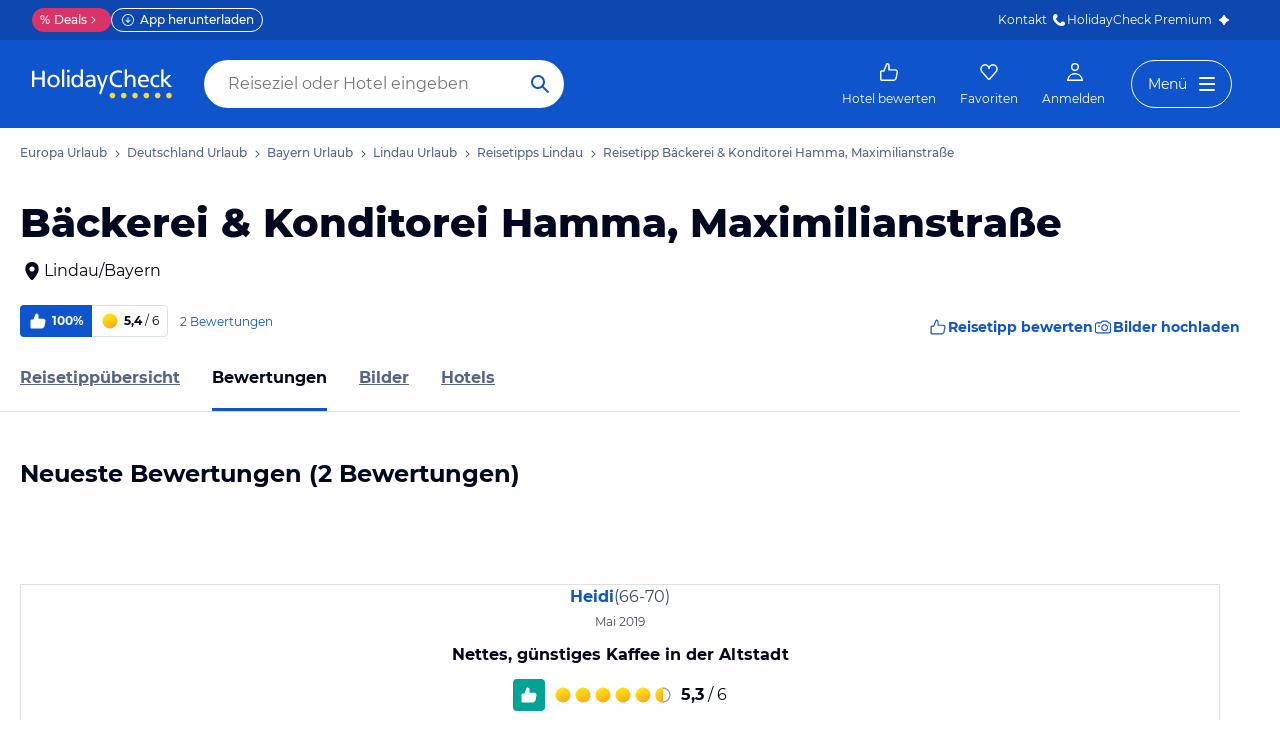

--- FILE ---
content_type: application/javascript
request_url: https://www.holidaycheck.de/public/assets/dist/3968.214a9a4e96cd1a66b69d.js
body_size: 28784
content:
(self.__LOADABLE_LOADED_CHUNKS__=self.__LOADABLE_LOADED_CHUNKS__||[]).push([[3968],{73132:(e,t,r)=>{"use strict";function n(e,t){e.tracker.track(t)}r.d(t,{A:()=>n})},84772:(e,t,r)=>{"use strict";r.d(t,{F:()=>o,u:()=>a});var n=r(64980);function i(e,t){var r=Object.keys(e);if(Object.getOwnPropertySymbols){var n=Object.getOwnPropertySymbols(e);t&&(n=n.filter(function(t){return Object.getOwnPropertyDescriptor(e,t).enumerable})),r.push.apply(r,n)}return r}function o(e,t,r){return function(e){for(var t=1;t<arguments.length;t++){var r=null!=arguments[t]?arguments[t]:{};t%2?i(Object(r),!0).forEach(function(t){(0,n.A)(e,t,r[t])}):Object.getOwnPropertyDescriptors?Object.defineProperties(e,Object.getOwnPropertyDescriptors(r)):i(Object(r)).forEach(function(t){Object.defineProperty(e,t,Object.getOwnPropertyDescriptor(r,t))})}return e}({event:"event",eventCategory:"Inspirational Ad".concat(t.isVideo?" (Video)":""),eventAction:e,eventLabel:t.flightId?"".concat(t.campaignId,"|").concat(t.flightId,"|").concat(t.adId,"|").concat(t.id,"|").concat(t.position):"".concat(t.campaignId,"|").concat(t.id,"|").concat(t.position),nonInteraction:"ClickAd"===e?void 0:1},r)}function a(e){var t;if(!e)return e;const r=null===(t=window.CONSENT)||void 0===t||null===(t=t.userConsentConfig)||void 0===t?void 0:t.consentCache,n=null!=r&&r.gdprApplies?1:0,i=null==r?void 0:r.tcString;return e.replace("${GDPR}",n).replace("${GDPR_CONSENT_755}",i)}},88799:(e,t,r)=>{"use strict";r.d(t,{D6:()=>v,_w:()=>h,m5:()=>d,ny:()=>p});var n=r(25033),i=r(51755),o=r(76814),a=r(47661),l=r(44224),c=r(13329),s=r(19922);const u={[o.XT]:"Mitglieder-Rabatt",[o.R2]:"Anmelden und sparen",[a.Rb]:"Nur für Mobilgeräte"};function d(e,t){var r,i;const o=u[e.specialType]?u[e.specialType]:(0,n.R2)(e.specialTexts,"label"),a=(0,n.R2)(e.specialTexts,"subLabel"),l=(0,n.R2)(e.specialTexts,"description"),c=a?"".concat(a,". ").concat(l):l,s=t?{amount:Math.abs(t.amount),currency:t.currency}:e.discount?{amount:Math.abs(null===(r=e.discount)||void 0===r?void 0:r.price),currency:null===(i=e.discount)||void 0===i?void 0:i.currency}:{amount:0,currency:"EUR"};return{type:e.specialType,code:e.code,label:o,description:c,discount:s}}function f(e){return e.reduce((e,t)=>{var r;return e+(null===(r=t.discount)||void 0===r?void 0:r.amount)},0)}function p(e){var t,r;const{priceBreakdownIncluded:u,priceBreakdownNotIncluded:p,memberOnlyDealDiscount:v,mobileRatesDiscount:g,tourOperatorDiscount:h,cashBackDiscount:m}=(0,n.D_)(e.priceBreakdown);let b=null;if(v){const t=(0,i.mH)(e,o.XT);t&&(b=d(t,v.price))}let y=null;if(g){const t=(0,i.mH)(e,a.Rb);t?y=d(t,g.price):(0,s.Oz)(new Error("Mobile Rate Special missing when price breakdown is present"),{offerId:e.offerId,tourOperatorId:e.tourOperator.id,mobileRatesPriceBreakdown:g,mobileRateSpecial:t})}const O=(0,i.mH)(e,o.R2),A=O?d(O):null,S=(0,i.Jp)(e,i.iC).map(e=>d(e)),D=(0,i.Jp)(e,i.xq).map(e=>d(e)),P=(0,i.Jp)(e,i.XZ).map(e=>d(e));1!==D.length||null!==(t=D[0].discount)&&void 0!==t&&t.amount||!h||(D[0].discount=h.price,D[0].discount.amount=Math.abs(D[0].discount.amount)),1!==P.length||null!==(r=P[0].discount)&&void 0!==r&&r.amount||!m||(P[0].discount=m.price,P[0].discount.amount=Math.abs(P[0].discount.amount));const T=[...D,b,y].filter(e=>null!==e),I=f(T),E=function(e,t){const r=(0,l.NE)(e);if(!r)return null;let n=r.absoluteDifference;if(t&&(n-=t),n<=0)return null;const i={amount:n,currency:r.referencePrice.currency};return{type:"ML_DEAL",label:(0,l.p_)(e,l.rg)||"Deal",description:(0,l.M3)(r.method,(0,c.$g)(i,0),(0,c.$g)(r.referencePrice,0)),discount:i}}(e,I),w=E||b||y?{amount:e.totalPrice.amount+I+((null==E?void 0:E.discount.amount)||0),currency:e.totalPrice.currency}:null,k=f(D),j=k?{amount:e.totalPrice.amount+k,currency:e.totalPrice.currency}:null,R=f(P),_=R?{amount:e.totalPrice.amount-R,currency:e.totalPrice.currency}:null;return{strikeThroughPrice:w,beforeDiscountsPrice:j,totalPrice:e.totalPrice,belowTheLinePrice:_,dealDiscount:E,promoDiscounts:S,memberOnlyDealDiscount:b,memberOnlyDealAvailableDiscount:A,mobileRatesDiscount:y,tourOperatorDiscounts:D,allDiscounts:T,cashbacks:P,priceBreakdownIncluded:u,priceBreakdownNotIncluded:p}}function v(e){const{strikeThroughPrice:t,beforeDiscountsPrice:r}=p(e);return t||r}const g={TOUR_OPERATOR_VOUCHER:"Discount",CASH_BACK_VOUCHER:"Cashback"};function h(e){if(0===e.length)return null;if(1===e.length)return e[0];const t=e[0],r=e.reduce((e,t)=>e+t.discount.amount,0);return{type:t.type,code:t.code,label:g[t.type],discount:{amount:r,currency:t.discount.currency}}}},28407:(e,t,r)=>{"use strict";r.d(t,{Ay:()=>f,bx:()=>d});var n=r(80045),i=r(64980),o=r(96540),a=(r(4146),r(63172),r(2445));const l=["children"];function c(e,t){var r=Object.keys(e);if(Object.getOwnPropertySymbols){var n=Object.getOwnPropertySymbols(e);t&&(n=n.filter(function(t){return Object.getOwnPropertyDescriptor(e,t).enumerable})),r.push.apply(r,n)}return r}function s(e){for(var t=1;t<arguments.length;t++){var r=null!=arguments[t]?arguments[t]:{};t%2?c(Object(r),!0).forEach(function(t){(0,i.A)(e,t,r[t])}):Object.getOwnPropertyDescriptors?Object.defineProperties(e,Object.getOwnPropertyDescriptors(r)):c(Object(r)).forEach(function(t){Object.defineProperty(e,t,Object.getOwnPropertyDescriptor(r,t))})}return e}const u=(0,o.createContext)({}),d=()=>(0,o.useContext)(u),f=e=>{let{children:t}=e,r=(0,n.A)(e,l);const i=s(s({},d(u)),r);return(0,a.Y)(u.Provider,{value:i,children:t})}},78134:(e,t,r)=>{"use strict";r.d(t,{A:()=>i});var n=r(58966);function i(e){return(0,n.A)("loyalty")||Boolean(null==e?void 0:e.loyalty)}},15249:(e,t,r)=>{"use strict";r.d(t,{A:()=>i});var n=r(37908);const i={inputDisplayValue:function(e,t){let r=arguments.length>2&&void 0!==arguments[2]&&arguments[2];return 0===e.length?t?"Alle Flughäfen":"Flughafen":1===e.length?(e=>{const t=Object.values(n).flat().find(t=>t.iata===e);return t&&t.name})(e[0]):r&&e.length<=3?e.join(" · "):"".concat(e.length," Flughäfen")}}},51712:(e,t,r)=>{"use strict";r.d(t,{A:()=>a});var n=r(99837),i=r.n(n),o=r(32583);const a=r.n(o)()(i()([{text:"2 Tage",value:"days_1",minDays:1,tracking:1,valueFormattedForOfferService:"1"},{text:"3 Tage",value:"days_2",minDays:2,tracking:2,valueFormattedForOfferService:"2"},{text:"4 Tage",value:"days_3",minDays:3,tracking:3,valueFormattedForOfferService:"3"},{text:"5 Tage",value:"days_4",minDays:4,tracking:4,valueFormattedForOfferService:"4"},{text:"6 Tage",value:"days_5",minDays:5,tracking:5,valueFormattedForOfferService:"5"},{text:"7 Tage",value:"days_6",minDays:6,tracking:6,valueFormattedForOfferService:"6"},{text:"8 Tage",value:"days_7",minDays:7,tracking:7,valueFormattedForOfferService:"7"},{text:"9 Tage",value:"days_8",minDays:8,tracking:8,valueFormattedForOfferService:"8"},{text:"10 Tage",value:"days_9",minDays:9,tracking:9,valueFormattedForOfferService:"9"},{text:"11 Tage",value:"days_10",minDays:10,tracking:10,valueFormattedForOfferService:"10"},{text:"12 Tage",value:"days_11",minDays:11,tracking:11,valueFormattedForOfferService:"11"},{text:"13 Tage",value:"days_12",minDays:12,tracking:12,valueFormattedForOfferService:"12"},{text:"14 Tage",value:"days_13",minDays:13,tracking:13,valueFormattedForOfferService:"13"},{text:"15 Tage",value:"days_14",minDays:14,tracking:14,valueFormattedForOfferService:"14"},{text:"16 Tage",value:"days_15",minDays:15,tracking:15,valueFormattedForOfferService:"15"},{text:"17 Tage",value:"days_16",minDays:16,tracking:16,valueFormattedForOfferService:"16"},{text:"> 23 Tage",value:"days_22plus",minDays:23,tracking:0,valueFormattedForOfferService:"23_99"}],[{text:"Beliebig",value:"any",minDays:0,valueFormattedForOfferService:"0"},{text:"Exakt",value:"exactly",minDays:0,valueFormattedForOfferService:"exactly"},{text:"1 Woche",value:"weeks_1",minDays:7,tracking:7,valueFormattedForOfferService:"7"},{text:"2 Wochen",value:"weeks_2",minDays:14,tracking:14,valueFormattedForOfferService:"14"},{text:"3 Wochen",value:"weeks_3",minDays:21,tracking:21,valueFormattedForOfferService:"21"},{text:"4 Wochen",value:"weeks_4",minDays:28,tracking:28,valueFormattedForOfferService:"28"},{text:"6 - 9 Tage",value:"days_5_8",minDays:8,tracking:6.5,valueFormattedForOfferService:"5_8"},{text:"10 - 13 Tage",value:"days_9_12",minDays:12,tracking:10.5,valueFormattedForOfferService:"9_12"},{text:"14 - 16 Tage",value:"days_13_15",minDays:15,tracking:14,valueFormattedForOfferService:"13_15"},{text:"17 - 23 Tage",value:"days_16_22",minDays:22,tracking:19,valueFormattedForOfferService:"16_22"}]))},60332:(e,t,r)=>{"use strict";r.d(t,{$t:()=>d,Fr:()=>c,Ij:()=>i,Oh:()=>a,V_:()=>g,e3:()=>p,ez:()=>o,v1:()=>s,w2:()=>f,wB:()=>v,xl:()=>u,zd:()=>l});var n=r(77668);const i=750,o=1e3,a=749;function l(e){return e.split("-").pop().toLowerCase()}function c(e){return(0,n.A)(e).phone}function s(e){return(0,n.A)(e).tablet}function u(e){return!(0,n.A)(e).phone&&!(0,n.A)(e).tablet}function d(e){var t,r;return null!==(t=null==e||null===(r=e.navigator)||void 0===r?void 0:r.userAgent)&&void 0!==t?t:""}function f(e){return e.toLowerCase().indexOf("bot")>-1}function p(){return"undefined"!=typeof window&&f(d(window))}function v(e){return e<i?"smartphone":e>=i&&e<o?"tablet":"desktop"}const g=(e,t)=>{const r=e>t;return{portrait:!r&&e<=480,landscape:r&&e<=a}}},95514:(e,t,r)=>{"use strict";r.d(t,{H0:()=>i,ZW:()=>a,gi:()=>o});var n=r(12096);const i=(e,t)=>r=>{const i=(e=>null!=e&&e.startDate?new Date(e.startDate.year,e.startDate.monthOfYear-1,e.startDate.dayOfMonth):null!=e&&e.departureDate?new Date(e.departureDate.year,e.departureDate.month-1,e.departureDate.day):null)(r);if(!i)return!1;const o=((e,t)=>{const r=new Date;return(0,n.WQ)(r,e,t)})(e,t);return(0,n.RO)(i,(0,n.GH)(o,"day"))},o=(e,t)=>Math.round((0,n.Ui)(e,t,"day",!0)),a=e=>e.returnDate&&e.departureDate?o(e.departureDate,e.returnDate):100},50027:(e,t,r)=>{"use strict";r.d(t,{ys:()=>i});const n=new Set(["622b6cce-71d4-319d-8717-ff2f8f7d323f","7ce75659-2749-3030-bb0b-73785de4852a","985cf6d5-a336-3c25-b3ed-44c54a262db6","b27044ea-0f66-3dcf-97db-1b28f5fe82be","2774c8ad-d9f6-3e40-bd84-4b6aadbb8eba","0b0960bb-b3f8-3581-99d5-08b83f621bb5","d4f08d1f-22a6-3b66-bf74-f15a41c7a979"]);function i(e){return n.has(e.id)}},76814:(e,t,r)=>{"use strict";r.d(t,{A2:()=>d,Bh:()=>s,Kc:()=>u,R2:()=>a,XT:()=>o,di:()=>i,w9:()=>f,wA:()=>c});var n=r(84557);const i="LOGGED_IN_ONLY_DEAL_DISCOUNT",o="LOGGED_IN_ONLY_DEAL",a="LOGGED_IN_ONLY_DEAL_AVAILABLE";function l(e,t){var r;return Boolean(null==e||null===(r=e.specials)||void 0===r?void 0:r.some(e=>e.specialType===t))}function c(e){return l(e,a)}function s(e){return l(e,o)}function u(e){let t=arguments.length>1&&void 0!==arguments[1]?arguments[1]:"SHOULD_HAVE";const r=e?[...e]:[],n={specialType:a,code:a,scope:"MUST_NOT_HAVE"};return r.push({specialType:o,code:o,scope:t}),r.push(n),r}function d(e){const t=e?[...e]:[];return t.push({specialType:o,code:o,scope:"MUST_NOT_HAVE"}),t}function f(e){return e.getStore(n.A).isLoggedIn()}},47661:(e,t,r)=>{"use strict";r.d(t,{IH:()=>a,Rb:()=>o,jm:()=>i,o2:()=>l});var n=r(60332);r(13329);const i={ALLOW:"ALLOW",FORCE:"FORCE",DISABLE:"DISABLE"},o="MOBILE_RATES";function a(){let e=arguments.length>0&&void 0!==arguments[0]?arguments[0]:i.ALLOW;if(e===i.FORCE)return!0;if("undefined"==typeof window||e===i.DISABLE)return!1;const t=(0,n.$t)(window);return(0,n.Fr)(t)||(0,n.v1)(t)}function l(e){const t=e?[...e]:[];return t.push({specialType:o,code:"MOBILE_WEB",scope:"SHOULD_HAVE"}),t}},84694:(e,t,r)=>{"use strict";r.d(t,{Kx:()=>f,Vy:()=>u,bW:()=>d,lr:()=>s});var n=r(64980),i=r(87002),o=r.n(i),a=r(96540);function l(e,t){var r=Object.keys(e);if(Object.getOwnPropertySymbols){var n=Object.getOwnPropertySymbols(e);t&&(n=n.filter(function(t){return Object.getOwnPropertyDescriptor(e,t).enumerable})),r.push.apply(r,n)}return r}function c(e){for(var t=1;t<arguments.length;t++){var r=null!=arguments[t]?arguments[t]:{};t%2?l(Object(r),!0).forEach(function(t){(0,n.A)(e,t,r[t])}):Object.getOwnPropertyDescriptors?Object.defineProperties(e,Object.getOwnPropertyDescriptors(r)):l(Object(r)).forEach(function(t){Object.defineProperty(e,t,Object.getOwnPropertyDescriptor(r,t))})}return e}const s={retry:{maxRetries:2,statusCodes:[0,408,413,429,500,502,503,504,521,522,524,999]}},u=c(c({},s),{},{unsafeAllowRetry:!0});function d(){let e=arguments.length>0&&void 0!==arguments[0]?arguments[0]:s;return new(o())(c({xhrPath:"./api"},e))}function f(){let e=arguments.length>0&&void 0!==arguments[0]?arguments[0]:s;const t=(0,a.useRef)(null);return t.current||(t.current=d(e)),t.current}},33571:(e,t,r)=>{"use strict";r.d(t,{A:()=>n});class n{constructor(){this._events=new Map}on(e,t){return this._events.has(e)?this._events.get(e).push(t):this._events.set(e,[t]),this}removeListener(e,t){const r=this._events.get(e);return r?(this._events.set(e,r.filter(e=>e!==t)),this):this}emit(e){const t=this._events.get(e);if(!t)return!1;for(const e of t)e(this);return!0}}},44771:(e,t,r)=>{"use strict";r.d(t,{C4:()=>u,Nx:()=>l,Pj:()=>s,XQ:()=>c,z5:()=>d});var n=r(96540),i=r(4256);const o=()=>{throw new Error("lib/fluxible: component is not wrapped with a FluxibleProvider")},a=(0,n.createContext)({executeAction:o,getStore:o});a.displayName="FluxibleContext";const l=a.Provider;function c(){return(0,n.useContext)(a)}function s(e){return c().getStore(e)}function u(e){const t=(0,i.C)(),r=s(e);return(0,i.E)(function(){return r.on("change",t),function(){r.removeListener("change",t)}},[]),r}function d(e){const{executeAction:t}=c();return(0,n.useCallback)(r=>t(e,r),[t])}},5528:(e,t,r)=>{"use strict";r.d(t,{Ay:()=>o,KR:()=>i,gF:()=>a,lw:()=>c,sD:()=>l,tX:()=>s});const n={},i=["Januar","Februar","März","April","Mai","Juni","Juli","August","September","Oktober","November","Dezember"];function o(e){let t=arguments.length>1&&void 0!==arguments[1]&&arguments[1],r=arguments.length>2&&void 0!==arguments[2]?arguments[2]:"de";const i={month:"long",year:"numeric"},o=Object.assign({},i,{day:"numeric"}),a="".concat(r,t?"_D-M-Y":"_M-Y"),l=t?o:i;return n[a]||(n[a]=new Intl.DateTimeFormat(r,l)),n[a].format(e)}const a={day:"2-digit",month:"2-digit"},l={day:"2-digit",month:"2-digit",year:"2-digit"},c={weekday:"short",day:"2-digit",month:"2-digit",year:"2-digit"},s=(e,t)=>{const r=new Intl.DateTimeFormat("de",a).format(e),n=new Intl.DateTimeFormat("de",l).format(t);return"".concat(r," - ").concat(n)}},11701:(e,t,r)=>{"use strict";r.d(t,{BA:()=>f,K1:()=>g,RV:()=>h,Rq:()=>v,XQ:()=>u,nz:()=>p,oe:()=>s,w7:()=>d});var n=r(64980),i=r(93706),o=r(84423),a=r(80570);function l(e,t){var r=Object.keys(e);if(Object.getOwnPropertySymbols){var n=Object.getOwnPropertySymbols(e);t&&(n=n.filter(function(t){return Object.getOwnPropertyDescriptor(e,t).enumerable})),r.push.apply(r,n)}return r}function c(e){for(var t=1;t<arguments.length;t++){var r=null!=arguments[t]?arguments[t]:{};t%2?l(Object(r),!0).forEach(function(t){(0,n.A)(e,t,r[t])}):Object.getOwnPropertyDescriptors?Object.defineProperties(e,Object.getOwnPropertyDescriptors(r)):l(Object(r)).forEach(function(t){Object.defineProperty(e,t,Object.getOwnPropertyDescriptor(r,t))})}return e}function s(){i.A.track("pageview")}function u(e){let{orderId:t,offers:r,totalBundles:n,isCheapestOfferBundled:o}=e;const a={nResults:r.length,orderId:t};n&&o&&(a.totalBundles=n,a.isCheapestOfferBundled=o),i.A.track("allOffersResponse",{eventDetails:r.length?"not-empty":"empty",context:a})}function d(e){let{orderId:t,nResults:r}=e;i.A.track("hotelsWithOfferResponse",{eventDetails:r>0?"not-empty":"empty",context:{orderId:t,nResults:r}})}function f(e,t){var r;let{position:n,uncheckedPrice:l,isVacancyPilotCheck:s,bookerProbability:u,isResortExperiment:d,source:f}=t;const p=s?"vacancyAutomatic":"vacancyManual";i.A.track(p,{eventDetails:[a.A.UNKNOWN,a.A.NOT_AVAILABLE].includes(null==e||null===(r=e.availability)||void 0===r?void 0:r.status)?"not-available":"available",offer:(0,o.Fo)(e,{position:n,uncheckedPrice:l}),custom:c(c({},e.vacancyTrackingInfo),{},{source:f,isResortExperiment:d}),user:{lbProb:u}})}function p(e){let{page:t}=e;i.A.track("showMoreOffersClick",{eventDetails:t})}function v(e){let{bundle:t}=e;i.A.track("showMoreBundleOffersClick",{eventDetails:t})}function g(e,t){i.A.track(e,t)}function h(e,t){let{hotel:r}=t;i.A.track(e,{hotel:(0,o.Dz)(r)})}},84423:(e,t,r)=>{"use strict";r.d(t,{BA:()=>E,D$:()=>k,Dz:()=>m,Fo:()=>j,IU:()=>D,Me:()=>b,VJ:()=>y,jS:()=>O,mX:()=>A,pc:()=>I});var n=r(31088),i=r(76511),o=r(42687),a=r(21701),l=r(77977),c=r(88970),s=r(61661),u=r(25033),d=r(85297),f=r(14321),p=r(90112),v=r(51460),g=r(22687),h=r(76814);function m(e){var t,r,n;return e?{id:e.id,name:e.name,pictureCount:e.pictureCount,rating:null==e||null===(t=e.reviewCalculations)||void 0===t||null===(t=t.overall)||void 0===t?void 0:t.rating,recommendation:null==e||null===(r=e.reviewCalculations)||void 0===r||null===(r=r.overall)||void 0===r?void 0:r.recommendation,reviewCount:null==e||null===(n=e.reviewCalculations)||void 0===n||null===(n=n.overall)||void 0===n?void 0:n.countUnarchived,stars:e.stars}:null}function b(e){const t=e.getStore(o.A).getHotelData();return t?{id:t.hotelId,name:t.name,pictureCount:t.pictureCount,rating:t.rating,recommendation:t.recommendation,reviewCount:t.reviewCount,stars:t.stars}:null}function y(e){if(null==e||!e.parents)return null;const t={continentId:null,continentName:null,countryId:null,countryName:null,regionId:null,regionName:null,cityId:null,cityName:null};for(const{id:r,name:n,type:i,destinationType:o}of[...e.parents,e])"CITY"===i||"CITY"===o?(t.cityId=r,t.cityName=n):"REGION"===i||"REGION"===o?(t.regionId=r,t.regionName=n):"COUNTRY"===i||"COUNTRY"===o?(t.countryId=r,t.countryName=n):"CONTINENT"!==i&&"CONTINENT"!==o||(t.continentId=r,t.continentName=n);return t}function O(e){let{storeHotel:t,hotel:r}=e;if(!t&&!r)return null;if(null!=t&&t.location){const{continent:e,country:r,region:n,city:i}=t.location;return{continentId:e.id,continentName:e.name,countryId:r.id,countryName:r.name,regionId:n.id,regionName:n.name,cityId:i.id,cityName:i.name}}return y(r)}function A(e){const t=e.getStore(o.A).getHotelData();return t?O({storeHotel:t}):y(e.getStore(f.A).getDestinationData())}const S={hotellist:e=>{const t=e.getStore("SearchParamsStore"),{mlSortingModel:r}=e.getStore("HotelsWithOfferStore").getState();return{sorting:t.getSort(),pagination:t.getPage(),mlSortingModel:r}},offerlist:e=>{const t=e.getStore(a.A),r=e.getStore(o.A),n=t.getTravelkind(),i=r.getHotelData();return{isRoomBundling:(0,g.th)(i,n)}}};function D(e){let{pageContext:t,pageName:r,tld:n}=e;return{context:t,env:window.ENV,locale:n,name:r,type:"react",version:window.VERSION}}function P(e){const t=T(e),r=S[t];return r?r(e):null}function T(e){var t;const r=null===(t=e.getStore(n.RouteStore).getCurrentRoute())||void 0===t?void 0:t.page;return"hotel-media"===r?e.getStore(p.A).getCurrentMediaId()?"hotel/medialightbox":"hotel/media":r||"na"}function I(e){return D({pageContext:P(e),pageName:T(e),tld:e.getStore(i.A).getTLD()})}function E(e){const t=e.getStore(a.A),r=(0,v.Sc)(),{travelkind:n,searchSettings:i,usableOfferFilters:o}=t.getCurrentSearch();return{travelkind:n,details:(0,l.G)(i,o),type:(0,c.gw)(e,n)?"default":"custom",travelerType:(0,s.A)(i),searchSettings:i,offerFilters:o,hotelFilters:r}}function w(e){let{specials:t}=e;const r=(0,d.jd)("cheapCancellation",t)||(0,d.jd)("freeCancellation",t);return null==r?void 0:r.date}function k(e){return null==e?void 0:e.formatted.replace(/\./g,"-")}function j(e,t){var r,n,i,o,a,l,c,s,f,p,v;return e?{availabilityStatus:null===(r=e.availability)||void 0===r?void 0:r.status,boardType:e.mealType,cancellationDate:w(e),cancellationStatus:null===(n=e.cancellationInformation)||void 0===n?void 0:n.cancellationStatus,departureAirport:null===(i=e.flight)||void 0===i?void 0:i.departureAirport,departureDate:k(e.departureDate),destinationAirport:null===(o=e.flight)||void 0===o?void 0:o.destinationAirport,hasAlternativeFlights:Boolean(e.isVacancyCache?e.hasAlternativeFlights:null===(a=e.attributes)||void 0===a?void 0:a.includes(u.U1)),hasMemberDeal:(0,h.Bh)(e),hasUpselling:Boolean((null===(l=e.upsellingOffers)||void 0===l?void 0:l.length)>0),id:e.offerId,isDirectFlight:e.directFlight,labels:e.itemLabel||(0,d.IK)({offer:e}),numberRooms:null===(c=e.rooms)||void 0===c?void 0:c.length,orderId:e.orderId,paymentMethodsShown:e.payments&&(0,d.J5)(e.payments),position:(null==t?void 0:t.position)||"notset",price:e.totalPrice,priceCorrections:e.priceCorrections,providerId:e.providerId,resultCode:null===(s=e.availability)||void 0===s?void 0:s.providerResultCode,returnDate:k(e.returnDate),roomSubType:null===(f=e.rooms)||void 0===f?void 0:f.map(e=>e.roomType.roomSubType).join(","),roomType:null===(p=e.rooms)||void 0===p?void 0:p.map(e=>e.roomType.roomType).join(","),tourOperatorCode:null===(v=e.providerRawData)||void 0===v?void 0:v.tourOperatorCode,uncheckedPrice:null==t?void 0:t.uncheckedPrice}:null}},93706:(e,t,r)=>{"use strict";r.d(t,{A:()=>g});var n=r(12142),i=r(19922),o=r(84423),a=r(69276);function l(e,t){if(t.has(e))throw new TypeError("Cannot initialize the same private elements twice on an object")}function c(e,t){return e.get(u(e,t))}function s(e,t,r){return e.set(u(e,t),r),r}function u(e,t,r){if("function"==typeof e?e===t:e.has(t))return arguments.length<3?t:r;throw new TypeError("Private element is not present on this object")}var d=new WeakMap,f=new WeakSet;function p(e){const t={destination:(0,o.mX)(c(d,this)),hotel:(0,o.Me)(c(d,this)),page:(0,o.pc)(c(d,this)),pageId:this.pageId,search:(0,o.BA)(c(d,this))};return Object.assign(t,e)}function v(){const e=c(d,this).getStore("RouteStore");let t=e.getCurrentNavigate();e.addChangeListener(()=>{const r=e.getCurrentNavigate();t.transactionId!==r.transactionId&&(this.pageId=(0,a.b)(),t=r)})}const g=new class{constructor(){var e;l(this,e=f),e.add(this),function(e,t){l(e,t),t.set(e,void 0)}(this,d),s(d,this,null),this.pageId=(0,a.b)()}setContext(e){s(d,this,e),u(f,this,v).call(this)}track(e,t){try{(0,n.track)(e,u(f,this,p).call(this,t))}catch(t){(0,i.Oz)(t,{tracker:!0,trackerEventName:e})}}}},80175:(e,t,r)=>{"use strict";function n(){return new Date}r.d(t,{A:()=>n})},61051:(e,t,r)=>{"use strict";r.d(t,{A:()=>c});var n=r(64980),i=r(47661),o=r(76231),a=r(76814);function l(e,t){var r=Object.keys(e);if(Object.getOwnPropertySymbols){var n=Object.getOwnPropertySymbols(e);t&&(n=n.filter(function(t){return Object.getOwnPropertyDescriptor(e,t).enumerable})),r.push.apply(r,n)}return r}const c=(e,t,r,c)=>{const{departureDate:s,returnDate:u,children:d,adults:f,numberOfRooms:p}=e;let v=[];return(0,i.IH)()&&(v=(0,i.o2)(v)),c&&(v=(0,a.Kc)(v,"SHOULD_HAVE")),["com.holidaycheck.mpg.searchspec.HotelOfferSearchSpec",function(e){for(var t=1;t<arguments.length;t++){var r=null!=arguments[t]?arguments[t]:{};t%2?l(Object(r),!0).forEach(function(t){(0,n.A)(e,t,r[t])}):Object.getOwnPropertyDescriptors?Object.defineProperties(e,Object.getOwnPropertyDescriptors(r)):l(Object(r)).forEach(function(t){Object.defineProperty(e,t,Object.getOwnPropertyDescriptor(r,t))})}return e}({adults:f,numberOfRooms:p,children:(0,o.iZ)(d),tourOperatorIds:(0,o.ri)(t,r),room:(0,o.Ho)(t),preciseTravelDate:{checkIn:(0,o.bj)(s),checkOut:(0,o.bj)(u)},meal:(0,o.Ob)(t,"boardType","String",!0),priceRange:(0,o.fM)(t),offerAttributeList:{offerAttributeIds:(0,o.Ob)(t,"seaView","Array")},cancellationStatus:null,flex:(0,o.cW)(t),deal:"1"===(null==t?void 0:t.deal),specials:v},(0,o.ej)(e))]}},46086:(e,t,r)=>{"use strict";r.d(t,{A:()=>d});var n=r(64980),i=r(76231);const o=(e,t,r)=>({from:(0,i.bj)(e),to:(0,i.bj)(t),minDuration:(0,i.p_)(e,t,r,"minDuration"),maxDuration:(0,i.p_)(e,t,r,"maxDuration")});var a=r(47661),l=r(52325),c=r(76814);function s(e,t){var r=Object.keys(e);if(Object.getOwnPropertySymbols){var n=Object.getOwnPropertySymbols(e);t&&(n=n.filter(function(t){return Object.getOwnPropertyDescriptor(e,t).enumerable})),r.push.apply(r,n)}return r}function u(e){for(var t=1;t<arguments.length;t++){var r=null!=arguments[t]?arguments[t]:{};t%2?s(Object(r),!0).forEach(function(t){(0,n.A)(e,t,r[t])}):Object.getOwnPropertyDescriptors?Object.defineProperties(e,Object.getOwnPropertyDescriptors(r)):s(Object(r)).forEach(function(t){Object.defineProperty(e,t,Object.getOwnPropertyDescriptor(r,t))})}return e}const d=(e,t,r,n,s)=>{const{departureDate:d,returnDate:f,airport:p,adults:v,numberOfRooms:g,children:h,duration:m}=e;let b=(null==t?void 0:t.specials)||[];return b=b.filter(e=>null==e?void 0:e.specialType),(0,a.IH)()&&(b=(0,a.o2)(b)),n&&(b=(0,c.Kc)(b,"SHOULD_HAVE")),null!=s&&s.active&&(b=(0,l.w_)(b,s.group)),["com.holidaycheck.mpg.searchspec.PackageSearchSpec",u({whitelistedTourOperatorIds:(0,i.ri)(t,r),journey:{flight:(0,i.tF)(p,t),travelDate:["com.holidaycheck.mpg.model.hotel.UnpreciseTravelDate",o(d,f,m)],adults:v,numberOfRooms:g,children:(0,i.iZ)(h),priceRange:(0,i.fM)(t)},accommodation:["com.holidaycheck.mpg.model.packageholiday.HotelAccommodation",{transfer:(0,i.wG)(t),roomTypes:(0,i.Ho)(t),meals:(0,i.Ob)(t,"boardType","String",!0)}],offerAttributeList:{offerAttributeIds:(0,i.C6)(t)},cancellationStatus:null,flex:(0,i.cW)(t),deal:"1"===(null==t?void 0:t.deal),specials:b},(0,i.ej)(e))]}},76231:(e,t,r)=>{"use strict";r.d(t,{C6:()=>v,Ho:()=>O,Ob:()=>f,bj:()=>h,cW:()=>S,ej:()=>D,fM:()=>y,iZ:()=>g,p_:()=>b,ri:()=>A,tF:()=>m,wG:()=>p});var n=r(44896),i=r.n(n),o=r(62833),a=r.n(o),l=r(49345),c=r.n(l),s=r(12096),u=r(25033),d=r(42563);const f=(e,t,r,n)=>e&&e[t]&&c()(e[t])===r?n?[e[t]]:e[t]:null,p=e=>{const t=f(e,"specialJourneyAttribute","Array")||[],r=(0,u.Ax)(t);return r.length?r:null},v=e=>{const t=f(e,"seaView","Array"),r=(e=>{const t=f(e,"specialJourneyAttribute","Array")||[],r=(0,u.Rl)(t);return r.length?r:null})(e);return t&&r?a()(t,r):t||r},g=e=>null!=e&&e.length?e.sort((e,t)=>t-e):null,h=e=>({year:e.getFullYear(),monthOfYear:e.getMonth()+1,dayOfMonth:e.getDate()}),m=(e,t)=>({departureAirPorts:e,destinationAirPorts:[],directFlight:Boolean(f(t,"directFlight","Array"))}),b=(e,t,r,n)=>"exactly"===r?Math.round((0,s.Ui)(e,t,"day",!0)):((e,t)=>{if(-1!==e.indexOf("_")){const r=e.split("_");return"minDuration"===t?parseInt(r[0],10):parseInt(r[1],10)}return parseInt(e,10)})(r,n),y=e=>{const t=null==e?void 0:e.maxP;return t?{from:0,to:parseInt(t,10)}:null},O=e=>{const t=f(e,"roomType","Array");return t?t.map(e=>{const[t,r,n]=e.split("|"),i={roomType:t,roomSubType:r};return n&&(i.roomAdditionalType=n),i}):null},A=(e,t)=>{const r=f(e,"tourOperator","Array");return(0,d.A)(r,i()("id",t))},S=e=>{const t=f(e,"cancellation","String");return["cheap","free"].includes(t)};function D(e){const t={};return e.rooms&&e.travellers&&(t.rooms=e.rooms,t.travellers=e.travellers),t}},13845:(e,t,r)=>{"use strict";r.d(t,{c:()=>a,x:()=>o});const n="metasearch_i18n_settings",i=e=>["nl_NL","es_ES","pl_PL"].includes(e);function o(){const{fromMeta:e}=a();return e}function a(){if("undefined"==typeof window)return{locale:null,currency:null,fromMeta:!1};const e=new URLSearchParams(window.location.search),t=e.get("utm_content"),r=e.get("utm_source");if(t&&i(t)){const e=function(e){return e&&e.toLowerCase().includes("pl")?"PLN":null}(t),i=function(e){return"trivago"===e}(r)?t:null,o={locale:i,currency:e,fromMeta:!0};return window.sessionStorage.setItem(n,JSON.stringify(o)),o}try{const e=window.sessionStorage.getItem(n),t=e?JSON.parse(e):null;if(t){const e=t.locale&&i(t.locale)?t.locale:null;return{locale:e,currency:t.currency||null,fromMeta:t.fromMeta||!1}}}catch(e){console.error(e)}return{locale:null,currency:null,fromMeta:!1}}},58966:(e,t,r)=>{"use strict";function n(e){if("undefined"==typeof window)return!1;try{return"1"===window.localStorage.getItem(e)}catch(e){return!1}}r.d(t,{A:()=>n})},19922:(e,t,r)=>{"use strict";function n(e,t){"undefined"!=typeof window&&("undefined"!=typeof newrelic?newrelic.addPageAction(e,t):console.info("[newrelic] ".concat(e),t))}function i(e,t){"undefined"!=typeof window&&("undefined"!=typeof newrelic?newrelic.noticeError(e,t):console.info("[newrelic]",e.name,e.message,t))}function o(e,t,r){i(t,Object.assign({fluxible:!0,fluxibleContext:"action",fluxibleActionName:e},r))}r.d(t,{E3:()=>o,Oz:()=>i,zf:()=>n})},2928:(e,t,r)=>{"use strict";function n(e){const t=new Date(e);return new Date(Date.UTC(t.getFullYear(),t.getMonth(),t.getDate(),12))}r.d(t,{A:()=>n})},80570:(e,t,r)=>{"use strict";r.d(t,{A:()=>n});const n={AVAILABLE:"AVAILABLE",NOT_AVAILABLE:"NOT_AVAILABLE",ON_REQUEST:"ON_REQUEST",TO_CONFIRM:"TO_CONFIRM",UNKNOWN:"UNKNOWN"}},44224:(e,t,r)=>{"use strict";r.d(t,{Ed:()=>b,JN:()=>v,M3:()=>h,NE:()=>p,Q6:()=>u,S2:()=>g,p_:()=>m,rg:()=>f});var n=r(64980),i=r(2911),o=r(78070),a=r(51755),l=r(25033);function c(e,t){var r=Object.keys(e);if(Object.getOwnPropertySymbols){var n=Object.getOwnPropertySymbols(e);t&&(n=n.filter(function(t){return Object.getOwnPropertyDescriptor(e,t).enumerable})),r.push.apply(r,n)}return r}function s(e){for(var t=1;t<arguments.length;t++){var r=null!=arguments[t]?arguments[t]:{};t%2?c(Object(r),!0).forEach(function(t){(0,n.A)(e,t,r[t])}):Object.getOwnPropertyDescriptors?Object.defineProperties(e,Object.getOwnPropertyDescriptors(r)):c(Object(r)).forEach(function(t){Object.defineProperty(e,t,Object.getOwnPropertyDescriptor(r,t))})}return e}const u={EARLY_BIRD:"EarlyBird",LAST_MINUTE:"LastMinute",NORMAL:"Normal",SUPER_LAST_MINUTE:"SuperLastMinute"},d={LAST_YEAR:"y-10q",LAST_YEAR_50Q:"y-50q",LAST_MONTH:"m-a"},f={[u.EARLY_BIRD]:"Frühbucher Deal",[u.LAST_MINUTE]:"Last Minute Deal",[u.SUPER_LAST_MINUTE]:"Super Last Minute Deal"},p=e=>{const t=null==e?void 0:e.deal;return t?(0,i._F)()?s(s({},t),{},{referencePrice:t.upperReferencePrice,relativeDifference:t.upperRelativeDifference,absoluteDifference:t.upperAbsoluteDifference}):t:null},v=e=>Boolean(p(e))&&!(0,o.a)(e)&&!(0,a.Sz)(e),g=e=>Boolean(p(e))&&!(0,o.a)(e)&&!(0,a.Qh)(e,!0);function h(e,t,r){if((0,i._F)())return"Der angezeigte Preis liegt ".concat(t," unter dem dritthöchsten Preis für eine vergleichbare Reise, die bei HolidayCheck buchbar war. \n        Gewählte Leistungen wie Hotel, Reisedauer, Verpflegung, Zimmer, Flughafen, Transfer sowie ein vergleichbarer Reisezeitraum werden beim Vergleich berücksichtigt.");switch(e){case d.LAST_YEAR:return"Wenn Du jetzt buchst, zahlst Du ".concat(t," weniger als Urlauber, die im letzten Jahr zum\n                sehr günstigen Preis von ").concat(r," verreist sind. 90% der Angebote, die diese Urlauber zur\n                Auswahl hatten, waren teurer.");case d.LAST_YEAR_50Q:return"Wenn Du jetzt buchst, zahlst Du ".concat(t," weniger als Urlauber, die im letzten Jahr zum\n                    sehr günstigen Preis von ").concat(r," verreist sind. 50% der Angebote, die diese Urlauber zur\n                    Auswahl hatten, waren teurer.");case d.LAST_MONTH:return"Der angezeigte Preis liegt ".concat(t," unter dem durchschnittlichen Preis der letzten 30 Tage.")}}const m=(e,t)=>{const r=p(e);return r?t[r.kind]:null},b=e=>{if(v(e)){const t=p(e);return{d:!0,dK:t.kind,dM:t.method,dP:t.referencePrice.amount}}if(null!=e&&e.priceBreakdown){const{tourOperatorDiscountArray:r}=(0,l.D_)(e.priceBreakdown);var t;if(r.length)return{d:!0,dK:"Touroperator",dM:r[0].label,dP:null===(t=r[0])||void 0===t||null===(t=t.price)||void 0===t?void 0:t.amount}}const r=(0,a.mH)(e,"CASH_BACK_VOUCHER");var n;return r?{d:!0,dK:"Cashback",dM:r.code,dP:null==r||null===(n=r.discount)||void 0===n?void 0:n.price}:{d:!1,dK:null,dM:null,dP:null}}},85618:(e,t,r)=>{"use strict";r.d(t,{A:()=>n});const n=["Wohnbeispiel","Wohnbeispiel - Apartment","Badezimmer","Wohnbeispiel - Bungalow","Familienzimmer","Zimmerküche","Wohnbeispiel/Suite","Wohnbeispiel","Wohnbeispiel/Zimmer","Room"]},35705:(e,t,r)=>{"use strict";r.d(t,{A:()=>i});var n=r(70888);const i=e=>n[e]},2911:(e,t,r)=>{"use strict";r.d(t,{St:()=>l,_F:()=>a,os:()=>s,tD:()=>c});var n=r(96540),i=r(58966),o=r(42956);const a=()=>(0,o.yy)("6492464253501440","4999009987723264")||(0,o.yy)("5997928045608960","6739715857055744")||(0,o.yy)("5641891614556160","6718246120849408")||(0,i.A)("is-ml-strikethrough-active"),l=(e,t)=>{const[r,i]=(0,n.useState)(!1);return(0,n.useEffect)(()=>{!e&&s(t)&&(c(),i(a()))},[e,t]),r},c=()=>{(0,o.Fj)({type:"page",pageName:"ml_higher_baseline_strikethrough"})},s=e=>{if(e&&e.deal){const t=e.deal.relativeDifference;return e.deal.upperRelativeDifference-t>10}return!1}},42965:(e,t,r)=>{"use strict";r.d(t,{Az:()=>D,Re:()=>y,WJ:()=>O,e2:()=>m,ho:()=>b,mz:()=>S,zl:()=>h});var n=r(63412),i=r.n(n),o=r(31824),a=r.n(o),l=r(60872),c=r.n(l),s=r(25033),u=r(91829),d=r(80570),f=r(42880);const p=d.A.AVAILABLE,v=d.A.ON_REQUEST,g=d.A.TO_CONFIRM,h=e=>{let{availability:{status:t}}=e;return c()(t,[p,g])},m=e=>{const{availability:{status:t,checkNeeded:r}}=e;return[p,v,g].includes(t)&&!r},b=e=>{var t,r;return[d.A.NOT_AVAILABLE,d.A.UNKNOWN].includes(null==e||null===(t=e.availability)||void 0===t?void 0:t.status)&&!(null!=e&&null!==(r=e.availability)&&void 0!==r&&r.checkNeeded)},y=a()(["vacancyCheckState"],f.A.CHECKING),O=a()(["vacancyCheckState"],f.A.CHECKED),A=e=>{const t=i()(["mealType","transfer","room","cancellationInformation"],e);return t.attributes=e.attributes.filter(e=>e.id!==s.U1),t},S=(e,t)=>{const r=e.totalPrice.amount,n=t.totalPrice.amount,i=(0,u.Ag)(A(t),A(e));return r<n&&i},D=e=>1===e.adults&&0===e.children.length},78070:(e,t,r)=>{"use strict";r.d(t,{A:()=>n,a:()=>i});const n="PREMIUM_DISCOUNT",i=e=>Boolean(e&&e.priceBreakdown&&e.priceBreakdown.some(e=>e.type===n))},23987:(e,t,r)=>{"use strict";r.d(t,{CF:()=>O,Jt:()=>b,U_:()=>A,b8:()=>y,fW:()=>S,t5:()=>D});var n=r(35309),i=r.n(n),o=r(34275),a=r.n(o),l=r(10851),c=r.n(l),s=r(92823),u=r.n(s),d=r(90059),f=r.n(d),p=r(52436),v=r.n(p),g=r(12096),h=r(2928),m=(r(95514),r(92283));const b=v()({priceCalendarDate:e=>(0,h.A)(new Date(e))}),y=function(e,t){let r=new Date(e);return f()(()=>{const e={key:r.getTime()/1e3,departureDate:(0,h.A)(r)};return r=(0,g.WQ)(r,1,"day"),e},t)},O=function(e){return a()((e,t)=>u()(e,c()(e,["totalPrice","amount"],t)),1,e)},A=function(e){return a()((e,t)=>i()(e,c()(e,["totalPrice","amount"],t)),1/0,e)},S=function(e,t){let{highestPrice:r,lowestPrice:n}=t;const i=r-n,o=c()(n,["totalPrice","amount"],e);return Math.floor((o-n)/i*100)};function D(e){return!e||(0,h.A)(e)<(0,m.zY)(new Date,1)}},13329:(e,t,r)=>{"use strict";r.d(t,{$g:()=>s,Ay:()=>d,vU:()=>u});var n=r(92823),i=r.n(n),o=r(44422),a=r.n(o),l=r(80978);const c=a()(["totalPrice","amount"]),s=function(e){let t=arguments.length>1&&void 0!==arguments[1]?arguments[1]:2,r=!(arguments.length>2&&void 0!==arguments[2])||arguments[2];if(!e)return null;const n=(0,l.A)(e.amount,e.currency,"de-DE",t);return r?function(e){if(!e.length)return e;const t=e[0];if("-"===t||"+"===t){const r=" ";return"".concat(t).concat(r).concat(e.slice(1))}return e}(n):n},u=(e,t)=>t?{amount:c(t)-c(e),currency:t.totalPrice.currency}:null,d={formatPrice:s,getPriceDifference:u,totalAmount:c,isPriceInRange:(e,t,r)=>{let{percentage:n,amount:o}=r;const a=e*(n/100),l=i()(a,o);return e-l<=t&&e+l>=t}}},52325:(e,t,r)=>{"use strict";r.d(t,{w_:()=>c,Zt:()=>p,kS:()=>s,zJ:()=>u,IM:()=>d});var n=r(64980);function i(e,t){var r=Object.keys(e);if(Object.getOwnPropertySymbols){var n=Object.getOwnPropertySymbols(e);t&&(n=n.filter(function(t){return Object.getOwnPropertyDescriptor(e,t).enumerable})),r.push.apply(r,n)}return r}function o(e){for(var t=1;t<arguments.length;t++){var r=null!=arguments[t]?arguments[t]:{};t%2?i(Object(r),!0).forEach(function(t){(0,n.A)(e,t,r[t])}):Object.getOwnPropertyDescriptors?Object.defineProperties(e,Object.getOwnPropertyDescriptors(r)):i(Object(r)).forEach(function(t){Object.defineProperty(e,t,Object.getOwnPropertyDescriptor(r,t))})}return e}r(81318),r(73132),r(60332);const a="UBT_REPRICING",l={active:!1,group:""},c=(new Set(["offer-list","hotel-details-offer-list"]),(e,t)=>{const r=e?[...e]:[];return r.push({specialType:t,code:a,scope:"SHOULD_HAVE"}),r}),s=()=>l,u=async(e,t)=>Promise.resolve(l),d=e=>{var t;return Boolean(null==e||null===(t=e.specials)||void 0===t?void 0:t.some(e=>e.code===a&&void 0!==e.specialType))},f=e=>d(e)?o(o({},e),{},{isPricingTest:!0}):e,p=e=>{for(const t of["offers","sponsoredOffers","promotedOffers"])t in e&&Array.isArray(e[t])&&(e[t]=e[t].map(e=>f(e)));return e.promotedOffer&&(e.promotedOffer=f(e.promotedOffer)),e}},42563:(e,t,r)=>{"use strict";r.d(t,{A:()=>c});var n=r(64888),i=r.n(n),o=r(81290),a=r.n(o),l=r(25033);const c=(e,t)=>{const r=(0,l.GT)(e)||[];return a()(t)?r:i()(r,t)}},51755:(e,t,r)=>{"use strict";r.d(t,{A4:()=>c,IE:()=>D,Jp:()=>A,M0:()=>p,O5:()=>y,Qh:()=>m,Sz:()=>h,XZ:()=>o,e$:()=>u,ef:()=>S,iC:()=>s,iZ:()=>b,lu:()=>a,mH:()=>O,sv:()=>P,tV:()=>v,wE:()=>g,xq:()=>i,zE:()=>l});var n=r(25033);const i="TOUR_OPERATOR_VOUCHER",o="CASH_BACK_VOUCHER",a="PERSONAL_CASH_BACK",l="DEAL",c="CANCELLATION",s="PROMO",u="ONLY_HAND_LUGGAGE",d=[i,o,l],f=(e,t,r)=>{var n;return(null==e||null===(n=e.specials)||void 0===n?void 0:n.some(e=>e.specialType===t&&e.code===r))||!1},p=e=>f(e,c,"freeCancellation"),v=e=>p(e)||(e=>f(e,c,"cheapCancellation"))(e),g=e=>f(e,u,"onlyHandLuggage"),h=e=>{var t;return(null==e||null===(t=e.specials)||void 0===t?void 0:t.some(e=>d.includes(e.specialType)))||!1};const m=function(e){var t,r;let a=arguments.length>1&&void 0!==arguments[1]&&arguments[1];return(null==e||null===(t=e.specials)||void 0===t?void 0:t.find(e=>e.specialType===i))||function(e){var t;const r=(null==e||null===(t=e.specials)||void 0===t?void 0:t.filter(e=>e.specialType===o))||[];return 0===r.length?null:1===r.length?r[0]:function(e){const t={specialType:"CASH_BACK_VOUCHER",code:"COMBINED_CASH_BACK",discount:{price:0,currency:e[0].discount.currency,originalPrice:0,originalCurrency:e[0].discount.originalCurrency}},r=e=>{let{specialTexts:t=[]}=e;return(0,n.R2)(t,"description")||""};return e.reduce((e,t)=>{const i="".concat(e.discount.price+t.discount.price," ").concat("EUR"===e.discount.currency?"€":e.discount.currency," Cashback"),o="".concat(r(e))+"".concat((e=>{let{specialTexts:t=[]}=e;return(0,n.R2)(t,"label")||""})(t)," ").concat((e=>{let{specialTexts:t=[]}=e;return(0,n.R2)(t,"subLabel")||""})(t),"\n\n").concat(r(t),"\n\n");return e.specialTexts=[{key:"label",text:i},{key:"description",text:o},{key:"subLabel",text:"Jetzt buchen und sparen!"}],e.discount.price+=t.discount.price,e.discount.originalPrice+=t.discount.originalPrice,e},t)}(r)}(e)||(null==e||null===(r=e.specials)||void 0===r?void 0:r.find(e=>{var t;return e.specialType===l&&(!a||(null==e||null===(t=e.discount)||void 0===t?void 0:t.price))}))},b=(e,t,r)=>{var n;return(null==e||null===(n=e.specials)||void 0===n?void 0:n.find(e=>e.specialType===t&&e.code!==r))||null},y=e=>{const t=m(e);return t?(0,n.R2)(t.specialTexts,"label"):null},O=(e,t)=>{var r;return(null==e||null===(r=e.specials)||void 0===r?void 0:r.find(e=>e.specialType===t))||null};function A(e,t){var r;return(null==e||null===(r=e.specials)||void 0===r?void 0:r.filter(e=>e.specialType===t))||[]}const S=(e,t,r)=>{var n;return(null==e||null===(n=e.specials)||void 0===n?void 0:n.find(e=>e.specialType===t&&e.code===r))||null},D=(e,t,r)=>{var n;return(null==e||null===(n=e.specials)||void 0===n?void 0:n.find(e=>e.specialType===t&&e.specialSubType===r))||null};function P(e){var t;return Boolean(null==e||null===(t=e.specials)||void 0===t?void 0:t.some(e=>"KidsPromoDec"===e.code))}},85297:(e,t,r)=>{"use strict";r.d(t,{HH:()=>k,IK:()=>E,J5:()=>O,LW:()=>D,VH:()=>S,iH:()=>w,jd:()=>A,tQ:()=>j,u4:()=>P,zO:()=>T});var n=r(64980),i=r(91829),o=r(44224),a=r(42965),l=r(25033),c=r(78070),s=r(42493),u=r(28407),d=r(84423),f=r(47661),p=r(51755),v=r(52325),g=r(76814),h=r(19922);function m(e,t){var r=Object.keys(e);if(Object.getOwnPropertySymbols){var n=Object.getOwnPropertySymbols(e);t&&(n=n.filter(function(t){return Object.getOwnPropertyDescriptor(e,t).enumerable})),r.push.apply(r,n)}return r}function b(e){for(var t=1;t<arguments.length;t++){var r=null!=arguments[t]?arguments[t]:{};t%2?m(Object(r),!0).forEach(function(t){(0,n.A)(e,t,r[t])}):Object.getOwnPropertyDescriptors?Object.defineProperties(e,Object.getOwnPropertyDescriptors(r)):m(Object(r)).forEach(function(t){Object.defineProperty(e,t,Object.getOwnPropertyDescriptor(r,t))})}return e}const y=e=>Boolean(e.isVacancyPilotCheck||e.isVacancyCache||e.promotedOfferType),O=e=>{const t=new Set(e.map(e=>e.type));return Array.from(t).sort().join(",")},A=(e,t)=>{const r=null==t?void 0:t.find(t=>"CANCELLATION"===t.specialType&&t.code===e);if(r)return{type:r.code,date:r.actionDateUntil}},S=e=>{var t;if(!e.isPersonalVoucher)return{isPVC:!1,pvcGroup:null==e?void 0:e.pvcGroup};const r={isPVC:!0,pvcGroup:null==e?void 0:e.pvcGroup},n=(0,p.IE)(e,p.XZ,p.lu),i=null==n||null===(t=n.discount)||void 0===t?void 0:t.price;i&&(r.pvcAmount=i);const o=null==n?void 0:n.bookingDateUntil;return o&&(r.pvcDate=[String(o.dayOfMonth).padStart(2,"0"),String(o.monthOfYear).padStart(2,"0"),o.year].join(".")),r},D=e=>({isPricingTest:Boolean(e.isPricingTest)&&(0,v.IM)(e)}),P=e=>({isSmartOffer:e&&"boolean"==typeof e.isSmartOffer?e.isSmartOffer:null}),T=e=>{var t,r;let{offer:n,uncheckedOfferTotalPrice:i,itemPosition:o}=e;if(null==n||!n.offerId)return null;const{attributes:c=[],transfer:s,availability:u={},departureDate:d={},flight:f={},hasAlternativeFlights:p,isVacancyCache:v,offerId:h,orderId:m,payments:y,priceCorrections:S,providerRawData:D={},returnDate:P={},room:T={},rooms:I=[],travellers:E=[],specials:w,totalPrice:k={},type:j,tourOperator:R={},roomInfoId:_,isLinkoutSponsored:C}=n,L=o||"notset",F=A("freeCancellation",w)||A("cheapCancellation",w),N={id:h,tourOperatorCode:D.tourOperatorCode,tourOperator:{reviewAmount:null===(t=R.review)||void 0===t?void 0:t.amount,reviewRate:null===(r=R.review)||void 0===r?void 0:r.rate,name:R.name,id:R.id},providerId:n.providerId,position:L,travelkind:j,transfer:s,price:{currency:k.currency,uncheckedOfferTotalPrice:i||(v?"fromcache":"notset"),totalPrice:k.amount,priceCorrections:S},availability:{availability:u.status,isAvailable:u.status&&(0,a.e2)(n),vacancyCheckResultCodes:"".concat(u.providerResultCode,"#").concat(u.touroperatorResultCode)},attributes:{hasAlternativeFlight:Boolean(v?p:c.includes(l.U1)),hasMemberDeal:(0,g.Bh)(n),hasRoomInfo:Boolean(T&&T.informations),mpgOrderId:m,tourOperatorTravelType:D.tourOperatorTravelType,paymentMethodsShown:y&&O(y),cancellation:F,roomBundleId:_},journeyAttributes:c.map(e=>e.id),rooms:I.map(e=>b(b({},e.roomType),{},{mealType:e.mealType,description:e.description,ages:e.travellerRefIds.map(e=>E.find(t=>t.travellerRefId===e).age)})),dates:{departureDate:d.formatted,returnDate:P.formatted},flight:{isDirectFlight:n.directFlight,departureAirport:f.departureAirport,destinationAirport:f.destinationAirport}};return C&&(N.attributes.isLinkoutSponsored=C),N},I=function(e){let t=!(arguments.length>1&&void 0!==arguments[1])||arguments[1];try{return e?(0,l.lO)(e,t,null,!0).map(t=>((e,t)=>{var r,n,i,a,l;const c="ML_DEAL"===e.type?(0,o.NE)(t):e;return{dK:null!==(r=c.kind)&&void 0!==r?r:e.type,dM:null!==(n=c.method)&&void 0!==n?n:e.label,dP:null!==(i=null==c||null===(a=c.referencePrice)||void 0===a?void 0:a.amount)&&void 0!==i?i:null==e||null===(l=e.discount)||void 0===l?void 0:l.amount,wp:e.wp}})(t,e)):[]}catch(t){return(0,h.Oz)(t,{isDealsTrackingError:!0,offerId:e.offerId}),[]}},E=e=>{let{offer:t,shouldShowHotelLabels:r}=e;const n=function(e){var t,r;const n=null==e||null===(t=e.specials)||void 0===t?void 0:t.find(e=>e.specialType===f.Rb);if(null==n||null===(r=n.discount)||void 0===r||!r.price||!e.totalPrice)return null;const i=n.discount.price,o=e.totalPrice.amount;return Math.round(i/o*100)}(t),i=b(b({p:Boolean(null==t?void 0:t.isPromoted),prem:(0,c.a)(t)},(0,o.Ed)(t)),{},{m:null!==n,deals:I(t,r)});return null!==n&&(i.mD=n),i};function w(e){let{offer:t,directFlightBeforeVacancyCheck:r,uncheckedOfferTotalPrice:n,itemPosition:i}=e;const o=function(e){let{isVacancyPilotCheck:t,promotedOfferType:r}=e;return r?"Offer Check Result Promoted Offer ".concat(r," Vacancy Pilot"):t?"Offer Check Result Vacancy Pilot":"Offer Check Result"}(t),c=(0,a.e2)(t)?"available":"not-available",s=b(b(b({offerId:t.offerId,eventAction:o,eventLabel:c,directFlightBeforeVacancyCheck:r,nonInteraction:y(t),itemLabel:E({offer:t}),offerDetails:T({offer:t,uncheckedOfferTotalPrice:n,itemPosition:i})},S(t)),D(t)),P(t));if(t.promotionDetails&&(s.promotionDetails=t.promotionDetails),t.roomInfoId&&(s.roomBundleId=t.roomInfoId),t.isSponsored){const e=(0,l.rd)(t.kevelTracking,t.offerId);s.kevelTracking=e}return s}function k(e){var t;let{offer:r,relatedOffer:n}=e;const i=(0,u.bx)();return(0,s.A)(b({event:"event",eventCategory:"Offerlist",eventAction:"offeritem-in-view-".concat(i.subContext),nonInteraction:1,offerId:r.offerId,itemLabel:E({offer:r}),relatedOfferId:null==n?void 0:n.offerId,offerDetails:T(b({offer:r,uncheckedOfferTotalPrice:null==r||null===(t=r.totalPrice)||void 0===t?void 0:t.amount},i)),kevelTracking:(0,l.rd)(r.kevelTracking,r.offerId)},i),{threshold:.3},{eventName:"offerInView",data:{offer:(0,d.Fo)(r),context:{mainContext:i.itemContext,subContext:i.subContext,mainPosition:i.itemPosition,subPosition:i.subPosition}}})}const j=e=>{const t=e=>{var t;return(null===(t=e.providerRawData)||void 0===t?void 0:t.tourOperatorCode)||""};return e.length?e.slice(0,10).map((e,r)=>[r+1,t(e)].filter(i.hj).join("_")).join(";"):"No_Organizer_displayed"}},25033:(e,t,r)=>{"use strict";r.d(t,{U1:()=>Et,BJ:()=>It,j_:()=>St,Fs:()=>Tt,ox:()=>kt,FJ:()=>Pt,pr:()=>jt,Wm:()=>hr,J1:()=>or,$K:()=>lr,uq:()=>Yt,Hl:()=>fr,GT:()=>Dt,D_:()=>jr,a3:()=>Br,ZV:()=>Xt,Q0:()=>Vr,zG:()=>Ir,hO:()=>cr,pZ:()=>ur,l0:()=>sr,lO:()=>Cr,VZ:()=>dr,zF:()=>Nr,sn:()=>Tr,oW:()=>Fr,_3:()=>br,mj:()=>yr,CI:()=>Or,R2:()=>Er,rd:()=>zr,Rl:()=>Sr,Ax:()=>Ar,Nm:()=>Lr,zk:()=>Rt,N5:()=>nr,Sw:()=>ar,zM:()=>Dr,$Y:()=>ir,xG:()=>mr,dS:()=>Wt,FG:()=>gr,cT:()=>zt,yS:()=>Kt,SJ:()=>pr,zR:()=>Qt,rO:()=>tr,jP:()=>rr,wM:()=>vr,fq:()=>Gr,pA:()=>Mr,Gc:()=>Hr,r$:()=>xr,QE:()=>Ur,KJ:()=>Pr});var n=r(80045),i=r(46380),o=r.n(i),a=r(11589),l=r.n(a),c=r(68608),s=r.n(c),u=r(79487),d=r.n(u),f=r(26991),p=r.n(f),v=r(33638),g=r.n(v),h=r(32759),m=r.n(h),b=r(473),y=r.n(b),O=r(12830),A=r.n(O),S=r(81329),D=r.n(S),P=r(99837),T=r.n(P),I=r(64888),E=r.n(I),w=r(44896),k=r.n(w),j=r(32583),R=r.n(j),_=r(46362),C=r.n(_),L=r(56094),F=r.n(L),N=r(75763),B=r.n(N),V=r(45932),x=r.n(V),M=r(81290),H=r.n(M),U=r(44422),G=r.n(U),z=r(98460),K=r.n(z),W=r(42845),J=r.n(W),$=r(64980),Z=r(43577),Y=r.n(Z),X=r(19958),Q=r.n(X),q=r(17919),ee=r.n(q),te=r(37231),re=r.n(te),ne=r(67865),ie=r.n(ne),oe=r(84360),ae=r.n(oe),le=r(56235),ce=r.n(le),se=r(12297),ue=r.n(se),de=r(42686),fe=r.n(de),pe=r(52436),ve=r.n(pe),ge=r(60872),he=r.n(ge),me=r(80150),be=r.n(me),ye=r(93832),Oe=r.n(ye),Ae=r(66749),Se=r.n(Ae),De=r(93508),Pe=r.n(De),Te=r(66781),Ie=r.n(Te),Ee=r(35901),we=r.n(Ee),ke=r(70558),je=r.n(ke),Re=r(9017),_e=r.n(Re),Ce=r(88835),Le=r(14971),Fe=r(13329);const Ne={"0252b3d7-e57e-4060-b190-1287bbfd8e73":{description:"inkl. Mietwagen",icon:"rental-car",id:"0252b3d7-e57e-4060-b190-1287bbfd8e73"},"6eff2a65-128c-4d73-9a1e-8529bd784f10":{description:"Meerblick",icon:"preview",id:"6eff2a65-128c-4d73-9a1e-8529bd784f10"},"7cbd1968-16a7-49b0-9c08-7ff92a04073a":{description:"seitlicher Meerblick",icon:"preview",id:"7cbd1968-16a7-49b0-9c08-7ff92a04073a"},"aee96b00-f396-4637-a7b5-e8a5b73044de":{description:"inkl. Zug zum Flug",icon:"transfer-train",id:"aee96b00-f396-4637-a7b5-e8a5b73044de"}},Be=_e()(Ie()(String),e=>Ne[e]||{id:e,icon:null,description:null});var Ve=r(35705);const xe=JSON.parse('{"GT14-TR":"inkl. Hoteltransfer","GT14-HC":"inkl. Mietwagen","GT14-WT":"ohne Hoteltransfer","GT14-TR#ST14-MI":"inkl. Schnelltransfer","GT14-TR#ST14#AT14-PRIV":"inkl. Privattransfer","GT14-TR#ST14#AT14-PRIV-VIP":"inkl. VIP-Privattransfer","GT14-TR#ST14#AT14-LUX":"inkl. Luxustransfer","GT14-TR#ST14#AT14-LUX-VIP":"inkl. VIP-Luxustransfer"}'),Me=JSON.parse('{"ST18-MC":{"text":"Mastercard","icon":"mastercard","type":"GT18-CC"},"ST18-VI":{"text":"Visa","icon":"visa","type":"GT18-CC"},"ST18-AE":{"text":"American Express","icon":"american-express","type":"GT18-CC"},"ST18-DC":{"text":"Diners Club","icon":"diners-club","type":"GT18-CC"},"GT18-TI":{"text":"Rechnung","icon":"invoice","type":"GT18-TI"},"GT18-DD":{"text":"Lastschrift","icon":"payment-dd","type":"GT18-DD"},"GT18-DDI":{"text":"Lastschrift SEPA","icon":"sepa","type":"GT18-DDI"}}');var He=r(95913),Ue=r.n(He),Ge=r(33512),ze=r.n(Ge),Ke=r(5365),We=r.n(Ke);const Je={ADT:"Erwachsener",CHD:"Kind",INF:"Baby"},$e=(e,t)=>{const r=(e=>We()([[H(),ze()("")],[Ue()(17),ze()("")],[C()(2),ze()(" (".concat(e," Jahre)"))],[()=>!0,ze()(" (< 2 Jahre)")]])(e))(t);return"".concat(Je[e]).concat(r)},Ze=ee()(e=>{let{price:t,personType:r,age:n,travellerRefId:i}=e;return{price:t,personType:r,age:n,travellerRefId:i,person:$e(r,n)}});var Ye=r(80570),Xe=r(42880),Qe=r(67977),qe=r(91829),et=r(42965),tt=r(41571),rt=r(37908),nt=r(88970),it=r(78070),ot=r(51755),at=r(23987),lt=(r(44224),r(47661)),ct=r(76814),st=r(44771),ut=r(22080),dt=r(10266),ft=r(84772),pt=r(42956),vt=(r(78134),r(50027)),gt=r(88799),ht=r(85618),mt=r(19922),bt=r(80978);const yt=["promoDiscounts"];function Ot(e,t){var r=Object.keys(e);if(Object.getOwnPropertySymbols){var n=Object.getOwnPropertySymbols(e);t&&(n=n.filter(function(t){return Object.getOwnPropertyDescriptor(e,t).enumerable})),r.push.apply(r,n)}return r}function At(e){for(var t=1;t<arguments.length;t++){var r=null!=arguments[t]?arguments[t]:{};t%2?Ot(Object(r),!0).forEach(function(t){(0,$.A)(e,t,r[t])}):Object.getOwnPropertyDescriptors?Object.defineProperties(e,Object.getOwnPropertyDescriptors(r)):Ot(Object(r)).forEach(function(t){Object.defineProperty(e,t,Object.getOwnPropertyDescriptor(r,t))})}return e}const St=["So","Mo","Di","Mi","Do","Fr","Sa"],Dt=_e()(je()(qe.O9,we()(Ie()(Array))),Pe()),Pt="6eff2a65-128c-4d73-9a1e-8529bd784f10",Tt="7cbd1968-16a7-49b0-9c08-7ff92a04073a",It="0252b3d7-e57e-4060-b190-1287bbfd8e73",Et="b905a35f-de5a-4995-a796-1ce9164e66b2",wt="b6630e3d-9d4a-4818-8075-2666464c7f83",kt="208fef51-fd72-492a-b189-d9c1939ed7fa",jt="aee96b00-f396-4637-a7b5-e8a5b73044de",Rt=Se()(Oe()(!0),["availability","checkNeeded"]),_t=be()("vacancyCheckState"),Ct=e=>Rt(e)?_t(Xe.A.NEEDED,e):_t(Xe.A.CHECKED,e),Lt=Se()(qe.O9,["attributes"]),Ft=e=>be()("hasAlternativeFlights",he()(Et,e.attributes),e),Nt=e=>be()("hasAlternativeTransfers",he()(wt,e.attributes),e),Bt=e=>be()("hasReservationOption",he()(kt,e.attributes),e),Vt=e=>ve()({attributes:fe()(Oe()(e))}),xt=_e()(ue()("payments"),ce()(ae()("payments"),ie()(re()(qe.O9),ee()(e=>{const t=e.subType||e.type;return Me[t]})))),Mt=e=>be()("travellerPriceList",Ze(e.travellerPriceList),e),Ht=e=>be()("isVacancyCache",!Rt(e),e),Ut=(e,t)=>e-t,Gt=e=>{const{attributes:t=[],travellerPriceList:r=[]}=e;return Q()([e,{attributes:t},{travellerPriceList:r}])},zt=(e,t)=>t&&t.room?Y()(t.room,e.room):e.room,Kt=e=>e.travelDurationDays?At(At({},e),{},{duration:e.travelDurationDays,originalDuration:e.duration}):e,Wt=ee()(e=>{var t;return J()(Gt,Ft,Nt,Bt,Vt(Et),Vt(wt),Vt(kt),Vt("5fe65c2f-6771-47cb-983d-c4475ce70218"),Mt,ce()(ae()("attributes"),ee()(Be)),be()("mealTypeName",(0,Ve.A)(e.mealType)||e.mealTypeName),be()("transferName",(t=e.transfer,xe[t])),be()("travelkind",(0,Qe.A)(e.type)),Ht,Ct,xt,Kt)(e)}),Jt=e=>{if(e){const{date:t,time:r}=e;return{date:t,time:r}}return e},$t=e=>{const{flightNumber:t,flightDuration:r,departure:n,arrival:i,carrier:o={}}=e,{code:a}=o;return{flightNumber:t,flightDuration:r,carrier:{code:a},departure:Jt(n),arrival:Jt(i)}},Zt=e=>{if(e){const{outbound:t,inbound:r}=e;return{outbound:t.map($t),inbound:r.map($t)}}},Yt=(e,t)=>{const r=((e,t)=>{if(e&&e.flightInfo){const r=Zt(e.flightInfo),n=Zt(t.flightInfo);return!Oe()(r,n)}return!1})(t,e);return!e.totalPrice&&(0,et.ho)(e)?e:J()(Mt,Ft,Bt,_e()(Lt,ce()(ae()("attributes"),ee()(Be))),be()("priceDifference",(0,Fe.vU)(t,e)),be()("vacancyCheckState",Xe.A.CHECKED),be()("varyingInFlight",r),be()("room",zt(e,t)),xt)(e)},Xt=e=>new Intl.NumberFormat("de-DE").format(e),Qt=K()(G()(["pricePerPerson","amount"])),qt=(e,t,r,n)=>{let i=0,o=0;var a,l,c,s;r&&(i=null!==(a=null===(l=jr(e.priceBreakdown).cashBackDiscount)||void 0===l||null===(l=l.price)||void 0===l?void 0:l.amount)&&void 0!==a?a:0,o=null!==(c=null===(s=jr(t.priceBreakdown).cashBackDiscount)||void 0===s||null===(s=s.price)||void 0===s?void 0:s.amount)&&void 0!==c?c:0);const u=Math.round(e.totalPrice.amount)-i,d=Math.round(t.totalPrice.amount)-o;return u===d?n?n(e,t):((e,t)=>e.originalPosition&&t.originalPosition?e.originalPosition-t.originalPosition:-1)(e,t):u-d};function er(e,t){const r=(0,et.e2)(e),n=(0,et.e2)(t);return r&&!n?-1:!r&&n?1:qt(e,t,!0)}const tr=function(e){let t=arguments.length>1&&void 0!==arguments[1]&&arguments[1],r=arguments.length>2&&void 0!==arguments[2]?arguments[2]:null;return[...e].sort((e,n)=>qt(e,n,t,r))},rr=e=>[...e].sort(er),nr=e=>!H()(x()("departure",e)),ir=e=>{const{hours:t,minutes:r}=e||{};return je()(B()(H()),F()(C()(0)))([t,r])},or=e=>e.map(e=>parseInt(e,10)),ar=e=>![Ye.A.NOT_AVAILABLE,Ye.A.UNKNOWN].includes(e.availability.status)&&!e.availability.checkNeeded,lr=e=>{if(!e)return null;const t=Ce.parse(e,!0).query;return"".concat(t.IFF).concat(t.CRS_CODE).concat(t.VA).concat(t.Reiseart)},cr=e=>{const t=e.toUpperCase();return rt[t].map(e=>e.iata)},sr=()=>J()(Object.values,R(),k()("iata"))(rt),ur=e=>{const t=(0,Le.A)([],"airport",e);return(0,qe.EI)(t)?e.airport:sr()},dr=e=>"de-CH"===e?"CHF":"EUR",fr=e=>{const t={};return Object.keys(e).forEach(r=>{if(ue()(r,tt)&&e[r]){const n=G()([r,"items"],tt),i=Dt(e[r]),o=n.map(x()("value"));t[r]=E()(o,i)}"maxP"===r&&(t[r]=e[r])}),t},pr=e=>J()(_e()(()=>(0,qe.O9)(e.subType),T()(e.subType)),_e()(()=>(0,qe.O9)(e.additionalType),T()(e.additionalType)))([e.type]).join("|"),vr=ee()(J()(D()("|"),A()(["type","subType","additionalType"]),Object.fromEntries)),gr=function(e){let t=arguments.length>1&&void 0!==arguments[1]?arguments[1]:{};const{cancellationFilter:r,onlyHandLuggage:n}=t,i=(e||[]).map(e=>{const t=tt.specials.items.find(t=>t.urlValue===e);return t?t.mpgValue:null}).filter(Boolean);return r&&i.push({specialType:"CANCELLATION",code:"".concat(r,"Cancellation")}),n&&i.push({specialType:ot.e$,scope:"SHOULD_HAVE",code:"onlyHandLuggage"}),i},hr=(e,t)=>{var r;if(null!=e&&null!==(r=e.includes)&&void 0!==r&&r.call(e,"1")){const e=[dt.s9],r=[...t.specials];return r.some(e=>"CANCELLATION"===e.specialType&&"freeCancellation"===e.code)||r.push({specialType:"CANCELLATION",code:"freeCancellation"}),At(At({},t),{},{tourOperatorIds:e,specials:r})}return t},mr=e=>{var t;return Boolean(null==e||null===(t=e.includes)||void 0===t?void 0:t.call(e,"1"))},br=(e,t)=>e.length>1?Object.values(Or(e,t,!1)).map(e=>"".concat(e.count," ").concat(e.description)).join(", "):e[0].description,yr=(e,t,r)=>e.map(e=>{const n={description:e.description,attributes:e.attributes,images:e.images||[],details:e.details||[]};if(r){const r=t.filter(t=>e.travellerRefIds.includes(t.travellerRefId));n.travellerPriceList=r,n.pricePerRoom={currency:r[0].price.currency,amount:(i=r,i.reduce((e,t)=>e+t.price.amount,0))}}var i;return n}),Or=function(e,t){const r=yr(e,t,!(arguments.length>2&&void 0!==arguments[2])||arguments[2]),n={};return r.forEach(e=>{var t;const r=e.description+((null==e||null===(t=e.pricePerRoom)||void 0===t?void 0:t.amount)||""),i=n[r];!i||i.pricePerRoom&&i.pricePerRoom.amount!==e.pricePerRoom.amount?n[r]=At(At({},e),{},{count:1}):i.count++}),n},Ar=fe()(Oe()(jt)),Sr=re()(Oe()(jt)),Dr=e=>{let{type:t,travelkind:r}=e;return"package"===r||"package"===t},Pr=e=>{const{seaView:t,roomType:r,directFlight:n,boardType:i,specialJourneyAttribute:o,specials:a}=tt,c=e=>function(t){return y()([],t).filter(t=>m()(g()("value",t),e))},u={seaView:c(t.items),roomType:c(r.items),directFlight:c(n.items),specials:c(a.items),boardType:function(e){let t=arguments.length>1&&void 0!==arguments[1]?arguments[1]:"value";return function(r){return m()(g()(t,r),e)?r:void 0}}(i.items),specialJourneyAttribute:c(o.items),maxP:e=>{const t=parseInt(e,10);return String(t)!==e?null:e},airport:J()(y()([]),E()(sr())),duration:()=>{const t=(0,nt.ny)(e.duration).valueFormattedForOfferService;return"0"===t&&"0"!==e.duration?void 0:t},flightTimes:e=>{if(!Ie()(Array,e))return;const t=or(e),r=F()(je()(C()(0),p()(24)));if(!d()([e=>4===e.length,r])(t))return;const[n,i]=s()(2,t);return[...n.sort(Ut),...i.sort(Ut)]},priceCalendarDate:e=>(0,at.t5)(e)?void 0:e};return J()(ve()(u),l()(we()(H())))(e)},Tr=(e,t)=>o()(g()("offerId",e))(t)+1,Ir=(e,t,r)=>n=>{const i="https:".concat(t,"angebot/").concat(e,"?utm_medium=offer-share&utm_source=hc&utm_campaign=").concat(n);return r?"".concat(i,"&utm_content=").concat(r):i},Er=(e,t)=>(e.find(e=>e.key===t)||{}).text,wr={TOUR_OPERATOR_VOUCHER:"Discount",CASH_BACK_VOUCHER:"Cashback"};function kr(e){if(0===e.length)return null;if(1===e.length)return e[0];const t=e[0],r=e.reduce((e,t)=>e+t.price.amount,0);return{type:t.type,payedAt:null,included:!0,label:wr[t.type],price:{amount:r,currency:t.price.currency}}}const jr=function(){let e=arguments.length>0&&void 0!==arguments[0]?arguments[0]:[],t=null,r=[],n=[],i=null,o=null;const a=[],l=[];for(const c of e)c.included?c.type===it.A?t=c:c.type===ot.xq?r.push(c):c.type===ot.XZ?n.push(c):c.type===ct.di?o=c:c.type===lt.Rb?i=c:l.push(c):a.push(c);return{priceBreakdownNotIncluded:a,priceBreakdownIncluded:l,premiumDiscount:t,tourOperatorDiscount:kr(r),tourOperatorDiscountArray:r,mobileRatesDiscount:i,memberOnlyDealDiscount:o,cashBackDiscount:kr(n)}},Rr=e=>{const t=[ct.XT,ot.iC,ot.xq,ot.XZ,"ML_DEAL",ct.R2,lt.Rb,ot.zE];return e.sort((e,r)=>t.indexOf(e.type)-t.indexOf(r.type))},_r=function(e){let t=!(arguments.length>1&&void 0!==arguments[1])||arguments[1];return At(At({},e),{},{wp:t})},Cr=function(e,t,r){let i=arguments.length>3&&void 0!==arguments[3]&&arguments[3];if(!e)return[];if(!e.totalPrice)return(0,mt.Oz)(new Error("Total price is missing for offer")),[];const o=(0,gt.ny)(e),{promoDiscounts:a}=o,l=(0,n.A)(o,yt),c=["dealDiscount","mobileRatesDiscount"];(i||r)&&c.push("memberOnlyDealDiscount"),i&&c.push("memberOnlyDealAvailableDiscount");const s=["tourOperatorDiscounts"].flatMap(e=>l[e]||[]),u=[];if(l.cashbacks.length>0){const e=(0,gt._w)(l.cashbacks);e.label="".concat((0,bt.A)(e.discount.amount,e.discount.currency,"de-DE",0)," Cashback"),u.push(e)}const d=[...s,...[...c.map(e=>l[e])].filter(Boolean),...u].map(e=>_r(e)),f=a.map(e=>_r(e,!1));if(d.length)return Rr([...d,...f]);const p=((e,t)=>{const r=[],n=t&&(0,vt.ys)({id:e.hotelId})?{label:"% Cashback Deals",specialType:ot.XZ,specialTexts:[]}:null;if(n&&r.push(n),!r.length){const t=(0,ot.Jp)(e,ot.zE);r.push(...t)}return r.map(e=>_r((0,gt.m5)(e),!1))})(e,t);return Rr([...p,...f])},Lr=e=>e.priceCorrections&&!e.isVacancyPilotCheck&&!e.isPromoted,Fr=(e,t)=>"DOWN"===e.priceCorrections?"Preissenkung durch ".concat(e.tourOperator.name):t?"Leider konnten wir nur eine teurere Alternative finden":"Preisänderung durch ".concat(e.tourOperator.name);function Nr(e,t){const r=[];Object.keys(e).forEach(n=>{tt[n]&&("package"!==t&&tt[n].packageOnly||r.push(e[n]))});let n=r.flat().length;return"package"===t&&e.flightTimes&&n++,n}function Br(e,t){let r=!(arguments.length>2&&void 0!==arguments[2])||arguments[2];return 1===e?r?t.pluralize.days(e):t.pluralize.nights(e):8===e?t.pluralize.weeks(1):e%7==1?t.pluralize.weeks(Math.floor(e/7)):r?t.pluralize.days(e):t.pluralize.nights(e)}function Vr(e,t){return"".concat(e," Erw.")+(t.length?", ".concat(function(e){return e.some(e=>e>2)?"".concat(e.length," Kind"):"".concat(e.length," Baby")}(t)):"")}function xr(e){const{infoUrl:t,offerId:r}=e,n=lr(t)||r,i=(0,st.C4)(ut.A);return{offerProviderInfoKey:n,offerProviderInfo:i.getProviderInfoById(n),isLoading:i.getProviderInfoByIdIsLoading(n)}}function Mr(e){const{offerProviderInfo:t,isLoading:r}=xr(e);if(!r&&t){var n;const r=null===(n=t.images.find(t=>[e.rooms[0].description,...ht.A].includes(t.caption)))||void 0===n?void 0:n.url;if(r)return"https://media-cdn.holidaycheck.com/image/fetch/w_75,h_75,c_fill,q_auto,f_auto/".concat(encodeURIComponent(r))}return null}function Hr(e){const t=(0,st.C4)(ut.A);return e.map(e=>{let{infoUrl:t,offerId:r}=e;return lr(t)||r}).find(e=>Boolean(t.getProviderInfoById(e)))}function Ur(e){var t;const{offerProviderInfo:r}=xr(e);return Boolean((null==r||null===(t=r.images)||void 0===t?void 0:t.some(e=>"Wohnbeispiel"===e.caption))||(null==r?void 0:r.roomInformation))}function Gr(e){var t,r,n,i;const o=e.kevelTracking.clickURL||(null===(t=JSON.parse(sessionStorage.getItem("sponsored-offer-track")||"{}")[e.offerId])||void 0===t?void 0:t.clickURL),a=(null===(r=e.externalPixelTracking)||void 0===r?void 0:r.clickURL)||(null===(n=JSON.parse(sessionStorage.getItem("sponsored-offer-external-track")||"{}")[e.offerId])||void 0===n?void 0:n.clickURL);sessionStorage.removeItem("sponsored-offer-track"),sessionStorage.removeItem("sponsored-offer-external-track"),o&&null!==(i=window.hcAds)&&void 0!==i&&i.trackAd&&window.hcAds.trackAd("click/".concat(o,"&position=2"),(0,ft.u)(a)),(0,pt.oj)("sponsored_offeritem_toform_cta")}function zr(e,t){if(!e)return;const r=e.campaignId?e:JSON.parse(sessionStorage.getItem("sponsored-offer-track")||"{}")[t];return r?{campaignId:r.campaignId,flightId:r.flightId,adId:r.adId}:void 0}},42880:(e,t,r)=>{"use strict";r.d(t,{A:()=>n});const n={CHECKING:"CHECKING",CHECKED:"CHECKED",NEEDED:"NEEDED"}},42956:(e,t,r)=>{"use strict";r.d(t,{A5:()=>g,Fj:()=>p,Fp:()=>f,G6:()=>u,P2:()=>y,VX:()=>s,oj:()=>h,rX:()=>m,td:()=>O,vc:()=>b,yy:()=>d});var n=r(96540),i=r(4256),o=r(69276);function a(e){return Boolean(e.isActive)&&!e.isInExperimentHoldback}function l(e){const t=function(e){const t="undefined"!=typeof window?window.optimizely:void 0;return t&&"get"in t?t.get("state").getExperimentStates({isActive:e}):{}}(!(arguments.length>1&&void 0!==arguments[1])||arguments[1]);return t[e]||{}}const c=()=>"decision-listener-"+(0,o.b)();function s(e,t){const[r,o]=(0,n.useState)({isDecisionPending:!0,isExperimentActive:!1,isVariationActive:!1});return(0,i.E)(()=>{o({isDecisionPending:!1,isExperimentActive:u(e),isVariationActive:d(e,t)});const n=c();return p({type:"addListener",filter:{type:"lifecycle",name:"campaignDecided"},token:n,handler:function(n){var i;if((null===(i=n.data)||void 0===i||null===(i=i.decision)||void 0===i?void 0:i.experimentId)!==e)return;const a=u(e),l=d(e,t);r.isExperimentActive===a&&r.isVariationActive===l||o({isDecisionPending:!1,isExperimentActive:a,isVariationActive:l})}}),()=>{p({type:"removeListener",token:n})}},[]),r}function u(e){return a(l(e))}function d(e,t){var r;const n=l(e),i=null==n||null===(r=n.variation)||void 0===r?void 0:r.id;return a(n)&&i===t}function f(e){var t;const r=l(e,!1);return null==r||null===(t=r.variation)||void 0===t?void 0:t.id}function p(e){"undefined"!=typeof window&&(window.optimizely=window.optimizely||[],window.optimizely.push(e))}const v={travellerType:"11104590708",offerSearchMobile:"15131000595"};function g(e){let{tagName:t,tagValue:r}=e;const n="undefined"!=typeof window?window.optimizely:null;if(n&&"get"in n){var i;const e=n.get("visitor"),o=null==e||null===(i=e.custom)||void 0===i?void 0:i[v[t]],a=e=>{p({type:"user",attributes:{[t]:e}}),p({type:"event",eventName:"setAudience",tags:{},properties:{}})};if(!o)return a(r);if(o.value!==r)return a(null),a(r)}}function h(e){p({type:"event",eventName:e,tags:arguments.length>1&&void 0!==arguments[1]?arguments[1]:{},properties:arguments.length>2&&void 0!==arguments[2]?arguments[2]:{}})}function m(e){p({type:"holdEvents"}),e.forEach(e=>p({type:"event",eventName:e})),p({type:"sendEvents"})}function b(e){p({type:"page",pageName:e})}function y(e){var t;const r=l(e);return(null==r||null===(t=r.variation)||void 0===t?void 0:t.id)||null}function O(e,t){p({type:"bucketVisitor",experimentId:e,variationId:t})}},91829:(e,t,r)=>{"use strict";r.d(t,{Ag:()=>w,EI:()=>P,O9:()=>I,Tn:()=>S,au:()=>D,hj:()=>A,q6:()=>E,uI:()=>T});var n=r(93832),i=r.n(n),o=r(95913),a=r.n(o),l=r(45599),c=r.n(l),s=r(32759),u=r.n(s),d=r(81290),f=r.n(d),p=r(70558),v=r.n(p),g=r(66781),h=r.n(g),m=r(10508),b=r.n(m),y=r(35901),O=r.n(y);const A=O()(b()),S=h()(Function),D=e=>v()(h()(e),A),P=D(Array),T=D(String),I=O()(f()),E=(v()(h()(Array),u()(I)),c()(P),c()(T),c()(A),c()(b()),v()(h()(Number),a()(0))),w=O()(i())},80978:(e,t,r)=>{"use strict";r.d(t,{A:()=>i});var n=r(25033);function i(e,t,r){let i=arguments.length>3&&void 0!==arguments[3]?arguments[3]:2;const o={style:"currency",currency:t||(0,n.VZ)(r),minimumFractionDigits:i,maximumFractionDigits:i};return new Intl.NumberFormat(r,o).format(e)}},14971:(e,t,r)=>{"use strict";r.d(t,{A:()=>i});var n=r(24010);const i=r.n(n)()(function(e,t,r){return null!=r&&Object.prototype.hasOwnProperty.call(r,t)?r[t]:e})},4256:(e,t,r)=>{"use strict";r.d(t,{C:()=>o,E:()=>i});var n=r(96540);const i="undefined"==typeof process?n.useLayoutEffect:n.useEffect;function o(){const[,e]=(0,n.useReducer)(e=>e+1,0);return e}},67977:(e,t,r)=>{"use strict";function n(e){return["hotel","hotelonly"].includes(e)?"hotelonly":"package"}r.d(t,{A:()=>n})},22687:(e,t,r)=>{"use strict";r.d(t,{Ss:()=>o,kb:()=>a,th:()=>l});var n=r(42956),i=r(58966);function o(e,t){return Boolean("hotelonly"===t&&e.roomBundlingEnabled)}function a(){return!(0,n.yy)("5197720219025408","5873661500981248")&&!(0,i.A)("hideRoomBundling")}function l(e,t){return!!o(e,t)&&a()}},61661:(e,t,r)=>{"use strict";function n(e){let{adults:t,children:r=[]}=e;return r.length?"family":1===t?"single":2===t?"couple":"group"}r.d(t,{A:()=>n})},88970:(e,t,r)=>{"use strict";r.d(t,{$U:()=>J,DT:()=>F,Jv:()=>V,Km:()=>H,Lu:()=>U,Wm:()=>$,Z9:()=>x,Zp:()=>G,gw:()=>Z,h4:()=>N,kv:()=>z,ny:()=>W,pU:()=>B,rI:()=>M});var n=r(33638),i=r.n(n),o=r(21522),a=r.n(o),l=r(26564),c=r.n(l),s=r(63412),u=r.n(s),d=r(33512),f=r.n(d),p=r(93832),v=r.n(p),g=r(99959),h=r.n(g),m=r(43577),b=r.n(m),y=r(29588),O=r.n(y),A=r(42845),S=r.n(A),D=r(64980),P=r(92283),T=r(91829),I=r(51712),E=r(41571),w=r(21701),k=r(86964);function j(e,t){var r=Object.keys(e);if(Object.getOwnPropertySymbols){var n=Object.getOwnPropertySymbols(e);t&&(n=n.filter(function(t){return Object.getOwnPropertyDescriptor(e,t).enumerable})),r.push.apply(r,n)}return r}function R(e){for(var t=1;t<arguments.length;t++){var r=null!=arguments[t]?arguments[t]:{};t%2?j(Object(r),!0).forEach(function(t){(0,D.A)(e,t,r[t])}):Object.getOwnPropertyDescriptors?Object.defineProperties(e,Object.getOwnPropertyDescriptors(r)):j(Object(r)).forEach(function(t){Object.defineProperty(e,t,Object.getOwnPropertyDescriptor(r,t))})}return e}const _=["priceCalendarDate","flightTimes"],C=[...Object.keys(E),..._],L=(e,t)=>R(R({},(new w.A).getDefaultSearchSettingsByTravelkind(e)),t);function F(e,t,r){return S()(O()(P.Gl,[r,e]),P.d,P.Mm,P.W$,P.PO.bind(null,e),k.az,L.bind(null,e),b()(r))(t)}const N=h()(v()("hotelonly"),f()("package")),B=e=>S()(P.d)(e);function V(e){return e?u()(P.a_,e):{}}function x(e){return e?u()(C,e):{}}function M(e){return[x(e),V(e)]}const H=c()(_),U=(e,t,r)=>(0,T.Ag)(r,F(e,t,r)),G=(e,t)=>(0,T.Ag)(t,B(e)),z=I.A[0],K=e=>t=>a()(i()(e,t))(I.A)||((0,T.q6)(Number(t))?{text:"".concat(t," Tage"),minDays:Number(t),tracking:Number(t),valueFormattedForOfferService:t,value:t}:z),W=K("valueFormattedForOfferService"),J=K("value"),$=e=>"package"===e?"Pauschalreisen":"Nur Hotel",Z=(e,t)=>{const r=e.getStore(w.A);if(!r.isDefaultFilters())return!1;const n=r.getSearchSettingsByTravelkind(t),i=(0,k.az)(r.getDefaultSearchSettingsByTravelkind(t));return!Object.keys(n).some(e=>["returnDate","departureDate"].includes(e)?n[e].getTime()!==i[e].getTime():!v()(i[e],n[e]))}},51460:(e,t,r)=>{"use strict";r.d(t,{Sc:()=>u,T7:()=>p,h5:()=>f,p4:()=>d,t_:()=>s});var n=r(80045);const i=["mcampaign"],o="hc_storage_offers",a="hotelFilters";function l(e){try{const t=window.localStorage.getItem(e);return JSON.parse(t)}catch(e){return null}}function c(e,t){try{window.localStorage.setItem(e,JSON.stringify(t))}catch(e){}}function s(e){const{mcampaign:t}=e,r=(0,n.A)(e,i);c(a,r)}function u(){return l(a)||{}}function d(){const e=l(o);if(!e)return null;const t=function(e){switch(e){case"hotel":case"hotelonly":return"hotelonly";case"package":return"package";default:return null}}(e.travelkind);return t?{travelkind:t,package:e.package,hotelonly:e.hotel||e.hotelonly,hotelFilters:u()}:null}function f(e){c(o,e)}function p(){var e;return null===(e=d())||void 0===e?void 0:e.travelkind}},86964:(e,t,r)=>{"use strict";r.d(t,{Kz:()=>v,az:()=>p,et:()=>c,iH:()=>s,wY:()=>l,z8:()=>u});var n=r(64980),i=r(9044);function o(e,t){var r=Object.keys(e);if(Object.getOwnPropertySymbols){var n=Object.getOwnPropertySymbols(e);t&&(n=n.filter(function(t){return Object.getOwnPropertyDescriptor(e,t).enumerable})),r.push.apply(r,n)}return r}function a(e){for(var t=1;t<arguments.length;t++){var r=null!=arguments[t]?arguments[t]:{};t%2?o(Object(r),!0).forEach(function(t){(0,n.A)(e,t,r[t])}):Object.getOwnPropertyDescriptors?Object.defineProperties(e,Object.getOwnPropertyDescriptors(r)):o(Object(r)).forEach(function(t){Object.defineProperty(e,t,Object.getOwnPropertyDescriptor(r,t))})}return e}const l=function(e){let t=!(arguments.length>1&&void 0!==arguments[1])||arguments[1];const r={adults:0,children:0};return t&&(r.infants=0),e.reduce((e,r)=>(t&&r.age<2?e.infants+=1:r.age<18?e.children+=1:e.adults+=1,e),r)},c=(e,t)=>{if(Array.isArray(e)&&e.length>0&&Array.isArray(t)&&t.length>0)return e.filter(e=>Array.isArray(e.travellerRefIds)&&e.travellerRefIds.length>0).map(e=>((e,t)=>e.travellerRefIds.map(e=>t.find(t=>t.travellerRefId==e)).filter(Boolean).map(e=>25===e.age?"a":e.age).join("-"))(e,t)).join("_")},s=e=>{if("string"==typeof e){const t=e.split("_").slice(0,i.yN),r=[],n=[];let o=1;return t.forEach(e=>{if("string"==typeof e){const t=(e=>{const t=Boolean(e.find(e=>25===e))?e:[...e,25],r=[];let n=0,o=0;for(let e=0;e<t.length;e++){const a=t[e];if(r.length===i.ql)return r;25===a&&n<i.LG&&(r.push(a),n++),a<=i.It&&o<i.tw&&(r.push(a),o++)}return r})(e.split("-").map(e=>(e=>{if("a"===e)return 25;const t=parseInt(e,10);return!isNaN(t)&&t>0&&t<18?t:void 0})(e)).filter(Boolean));if(t.length>0){const e=[];t.forEach(t=>{e.push(o),n.push({age:t,travellerRefId:o++})}),r.push({travellerRefIds:e})}}}),{rooms:r,travellers:n}}return{rooms:null,travellers:null}},u=(e,t)=>{const r=t||1,n=[];for(let e=0;e<r;e++)n.push({travellerRefIds:[]});const i=[...e].sort((e,t)=>t.age-e.age);let o=0;for(let e=0;e<i.length;e++)n[o].travellerRefIds.push(i[e].travellerRefId),o=(o+1)%r;const a=[];let l=0;return{rooms:n.map(e=>({travellerRefIds:e.travellerRefIds.map(e=>(l++,a.push({age:i.find(t=>t.travellerRefId===e).age,travellerRefId:l}),l))})),travellers:a}},d=e=>({adults:e.travellers.filter(e=>e.age>=18).length,children:e.travellers.filter(e=>e.age<18).map(e=>e.age),numberOfRooms:e.rooms.length}),f=e=>{if(!e||!(e.adults>0||Array.isArray(e.children)&&e.children.length>0))return e;const t=((e,t)=>{const r=e>0?e:2,n=[...t||[]].sort((e,t)=>t-e),i=[];for(let e=0;e<r;e++)i.push({age:25,travellerRefId:e+1});for(let e=0;e<n.length;e++)i.push({age:n[e],travellerRefId:r+e+1});return i})(e.adults,e.children),{rooms:r,travellers:n}=u(t,e.numberOfRooms);return a(a({},e),{},{travellers:n,rooms:r})},p=e=>e.travellers&&e.rooms?a(a({},e),d(e)):f(e),v=e=>{if(e.travellers&&e.rooms){const{adults:t,children:r,numberOfRooms:n}=d(e);return!e.adults||e.adults===t&&((e,t)=>{const r=Array.isArray(e)?e:[],n=Array.isArray(t)?t:[];if(r.length!==n.length)return!1;const i=[...r].sort(),o=[...n].sort();return i.every((e,t)=>e===o[t])})(e.children,r)?a(a({},e),{},{adults:t,children:r,numberOfRooms:n}):f(e)}return f(e)}},61446:(e,t,r)=>{"use strict";r.d(t,{Cx:()=>Ae,H9:()=>he,RJ:()=>De,Y4:()=>Se,aZ:()=>ge});var n=r(19958),i=r.n(n),o=r(80045),a=r(64980),l=r(34783),c=r.n(l),s=r(98460),u=r.n(s),d=r(11589),f=r.n(d),p=r(66781),v=r.n(p),g=r(37231),h=r.n(g),m=r(94407),b=r.n(m),y=r(81329),O=r.n(y),A=r(27342),S=r.n(A),D=r(80150),P=r.n(D),T=r(62833),I=r.n(T),E=r(9017),w=r.n(E),k=r(36933),j=r.n(k),R=r(81290),_=r.n(R),C=r(42686),L=r.n(C),F=r(42845),N=r.n(F),B=r(35901),V=r.n(B),x=r(17919),M=r.n(x),H=r(41002),U=r.n(H),G=r(28419),z=r.n(G),K=r(60872),W=r.n(K),J=r(32759),$=r.n(J),Z=r(58320),Y=r.n(Z),X=r(24010),Q=r.n(X),q=r(79487),ee=r.n(q),te=r(54075),re=r.n(te),ne=r(91829),ie=r(92283),oe=r(86964);const ae=["adults","children","numberOfRooms","travellers"];function le(e,t){var r=Object.keys(e);if(Object.getOwnPropertySymbols){var n=Object.getOwnPropertySymbols(e);t&&(n=n.filter(function(t){return Object.getOwnPropertyDescriptor(e,t).enumerable})),r.push.apply(r,n)}return r}function ce(e){for(var t=1;t<arguments.length;t++){var r=null!=arguments[t]?arguments[t]:{};t%2?le(Object(r),!0).forEach(function(t){(0,a.A)(e,t,r[t])}):Object.getOwnPropertyDescriptors?Object.defineProperties(e,Object.getOwnPropertyDescriptors(r)):le(Object(r)).forEach(function(t){Object.defineProperty(e,t,Object.getOwnPropertyDescriptor(r,t))})}return e}const se=ee()([ne.hj,ne.O9]),ue=Q()((e,t)=>Y()(e,t)>=0),de=$()(W()(z(),[",",":","~"])),fe=U()(M()(ue,[",,",",:",",~","::",":~,","~~","~,","~:","?"])),pe=ee()([ne.uI,W()(":"),V()(fe)]),ve=N()(L()(_()),j()("~"),w()(ne.hj,I()("~"))),ge=e=>{const t=e.specialJourneyAttribute;return se(t)?P()("specialJourneyAttribute",[].concat(t),e):S()("specialJourneyAttribute",e)},he=w()(W()("~"),N()(O()("~"),b())),me=h()(e=>2===e.length),be=N()(O()(","),M()(O()(":")),me,Object.fromEntries,M()(he),ge),ye=N()(w()(v()(Array),ve),w()(v()(Date),e=>re()(e,"isoDate"))),Oe=N()(f()((e,t)=>se(e)&&!(de(e)||de(t))),M()(ye),Object.entries,u()(c()),M()(e=>"".concat(e[0],":").concat(e[1])),j()(",")),Ae=e=>{if(!pe(e))return{};const t=be(e),{rooms:r,travellers:n}=(0,oe.iH)(t.rooms);return r&&n&&(t.rooms=r,t.travellers=n),(e=>{var t;const r=ce({},e);function n(t,n){var i;null!==(i=e.specials)&&void 0!==i&&i.includes(t)&&(r.specials=e.specials.filter(e=>e!==t),r.cancellation=n)}return null!==(t=e.freeCancellation)&&void 0!==t&&t.includes("1")&&(delete r.freeCancellation,r.cancellation="free"),n("cheapcancellation","cheap"),n("freecancellation","free"),r})(t)},Se=function(e){let t=arguments.length>1&&void 0!==arguments[1]&&arguments[1];if(!(0,ne.au)(Object)(e))return"";const r=(0,oe.et)(e.rooms,e.travellers),n=ce(ce({},e),{},{rooms:r}),{adults:i,children:a,numberOfRooms:l,travellers:c}=n,s=(0,o.A)(n,ae);return Oe(t?ce(ce({},s),{},{adults:i,children:a,numberOfRooms:l}):s)},De=(e,t)=>{const r=N()(Object.values,i(),ie.HA,Se)({searchSettings:e,offerFilters:t}),n={};return(0,ne.hj)(r)&&(n._offer=r),n}},77977:(e,t,r)=>{"use strict";r.d(t,{G:()=>c,v:()=>s});var n=r(64980),i=r(61446),o=r(92283);function a(e,t){var r=Object.keys(e);if(Object.getOwnPropertySymbols){var n=Object.getOwnPropertySymbols(e);t&&(n=n.filter(function(t){return Object.getOwnPropertyDescriptor(e,t).enumerable})),r.push.apply(r,n)}return r}function l(e){for(var t=1;t<arguments.length;t++){var r=null!=arguments[t]?arguments[t]:{};t%2?a(Object(r),!0).forEach(function(t){(0,n.A)(e,t,r[t])}):Object.getOwnPropertyDescriptors?Object.defineProperties(e,Object.getOwnPropertyDescriptors(r)):a(Object(r)).forEach(function(t){Object.defineProperty(e,t,Object.getOwnPropertyDescriptor(r,t))})}return e}function c(e,t){return(0,i.Y4)((0,o.HA)(l(l({},e),t)),!0)}function s(e){let{travellers:t,rooms:r}=e;const n=t.filter(e=>e.age<18),i=n.length?"|".concat(n.map(e=>{let{age:t}=e;return t}).join("-")):"",o=t.length-n.length;return"R".concat(r.length,"E").concat(o,"K").concat(n.length).concat(i)}},92283:(e,t,r)=>{"use strict";r.d(t,{$l:()=>de,Gl:()=>oe,HA:()=>le,Mm:()=>q,PO:()=>Q,Q6:()=>ue,Up:()=>se,W$:()=>ee,_n:()=>ae,a_:()=>Y,d:()=>X,zY:()=>ne});var n=r(26564),i=r.n(n),o=r(27342),a=r.n(o),l=r(45932),c=r.n(l),s=r(80150),u=r.n(s),d=r(12297),f=r.n(d),p=r(473),v=r.n(p),g=r(29588),h=r.n(g),m=r(63412),b=r.n(m),y=r(42845),O=r.n(y),A=r(66781),S=r.n(A),D=r(9017),P=r.n(D),T=r(6077),I=r.n(T),E=r(24010),w=r.n(E),k=r(43577),j=r.n(k),R=r(49835),_=r.n(R),C=r(17919),L=r.n(C),F=r(46208),N=r.n(F),B=r(64980),V=r(52436),x=r.n(V),M=r(12096),H=r(54075),U=r.n(H),G=r(21701),z=(r(15249),r(14971)),K=r(2928),W=r(95514),J=r(67977),$=(r(5528),r(25033),r(91829),r(88970),r(80175));function Z(e,t){var r=Object.keys(e);if(Object.getOwnPropertySymbols){var n=Object.getOwnPropertySymbols(e);t&&(n=n.filter(function(t){return Object.getOwnPropertyDescriptor(e,t).enumerable})),r.push.apply(r,n)}return r}const Y=["departureDate","returnDate","adults","children","numberOfRooms","duration","airport","sort","rooms","travellers"],X=e=>x()({departureDate:K.A,returnDate:K.A,priceCalendarDate:K.A},e);function Q(e,t){const r=function(e){for(var t=1;t<arguments.length;t++){var r=null!=arguments[t]?arguments[t]:{};t%2?Z(Object(r),!0).forEach(function(t){(0,B.A)(e,t,r[t])}):Object.getOwnPropertyDescriptors?Object.defineProperties(e,Object.getOwnPropertyDescriptors(r)):Z(Object(r)).forEach(function(t){Object.defineProperty(e,t,Object.getOwnPropertyDescriptor(r,t))})}return e}({},t);if("package"!==e&&void 0!==r.duration)return r.duration="exactly",r;if(r.duration){if(!t.departureDate||!t.returnDate)return r;(0,W.gi)(new Date(t.departureDate),new Date(t.returnDate))<parseInt(r.duration.split("_")[0],10)&&(r.duration="0")}return r}const q=e=>{const t=N()(parseInt,[10]);return x()({adults:t,children:L()(t),numberOfRooms:t},e)},ee=e=>x()({duration:_()(0,"toString")},e),te=(e,t)=>j()(e,t),re=e=>!isNaN(Date.parse(e)),ne=(e,t)=>t?(0,K.A)((0,M.WQ)(e,t,"day")):(0,K.A)(e),ie=w()((e,t)=>(0,K.A)(t.departureDate)<e||(0,K.A)(t.returnDate)<e),oe=(e,t,r)=>{const n=((e,t)=>{const r="package"===e?1:0,n=ne((0,$.A)(),r);return ie(n,t)})(t,r);return!(e=>re(e.departureDate)&&re(e.returnDate))(r)||n?((e,t)=>x()({departureDate:()=>e.departureDate,returnDate:()=>e.returnDate},t))(e,r):r},ae=(e,t)=>j()(t)(I()((e,r)=>P()(S()(Object),O()(b()(Y),X,q,h()(oe,[v()({},t[r]),r]),h()(te,[v()({},t[r])]),ee,Q.bind(null,r)))(e))(e)),le=e=>{const t=e=>e?U()(new Date(e),"isoDate"):"",r={departureDate:t,returnDate:t,priceCalendarDate:t};return x()(r,e)},ce=P()(S()(Object),b()(Y)),se=(e,t)=>{const r=e.getStore(G.A).getDefaultSearchSettings(),n=t.storageContent,o=(0,z.A)(r.travelkind,"travelkind",n),l=(0,J.A)(v()(o,t.travelkindFromUrl)),s=(e=>P()(f()("hotel"),O()(u()("hotelonly",c()("hotel",e)),a()("hotel")))(e))(n),d=i()(Y,(0,z.A)({},o,s)),p=j()(s,{travelkind:l});return{searchSettings:ae(L()(ce)(p),r),offerFilters:d}};function ue(e){switch(e){case"hotel":case"hotelonly":return"hotelonly";default:return"package"}}function de(e){return"package"===e?"hotelonly":"package"}},10266:(e,t,r)=>{"use strict";r.d(t,{Gm:()=>o,Lu:()=>a,xP:()=>l,s9:()=>i,Hq:()=>u,bM:()=>s,JY:()=>c});const n=JSON.parse('{"E":{"small":"75x26","large":"240x100"}}'),i="ea63bac1-0777-3216-9af1-ad020279db34",o="35d56e6b-187f-3564-95a8-a6d5270f2cb5",a="ed61b9ff-8825-3ac9-872b-34a7b9b8aaf1",l=[i,"6fd62344-2567-3d01-93b3-a674234fb38b"],c=e=>l.some(t=>{return(r=t,e=>(e=>{var t;return null==e||null===(t=e.tourOperator)||void 0===t?void 0:t.id})(e)===r)(e);var r}),s=e=>{var t;return c(e)&&"FLEX"===(null===(t=e.providerRawData)||void 0===t?void 0:t.tourOperatorTravelType)},u=(e,t)=>{const r=n.E[t]||n.E.small;return"https://media.holidaycheck.com/data/common/organizerlogo/by-uuid/".concat(e,"/").concat(r)}},69082:(e,t,r)=>{"use strict";r.d(t,{A:()=>m});var n=r(12142),i=r(64980),o=r(13845);function a(e,t){var r=Object.keys(e);if(Object.getOwnPropertySymbols){var n=Object.getOwnPropertySymbols(e);t&&(n=n.filter(function(t){return Object.getOwnPropertyDescriptor(e,t).enumerable})),r.push.apply(r,n)}return r}function l(e){for(var t=1;t<arguments.length;t++){var r=null!=arguments[t]?arguments[t]:{};t%2?a(Object(r),!0).forEach(function(t){(0,i.A)(e,t,r[t])}):Object.getOwnPropertyDescriptors?Object.defineProperties(e,Object.getOwnPropertyDescriptors(r)):a(Object(r)).forEach(function(t){Object.defineProperty(e,t,Object.getOwnPropertyDescriptor(r,t))})}return e}function c(e,t){const r={pageId:t};for(const t of e)for(const[e,n]of Object.entries(t))r[e]=null===n?void 0:n;return r}const s={event:"event",eventCategory:void 0,eventAction:void 0,eventLabel:void 0,eventValue:void 0,ecommerce:void 0,nonInteraction:void 0,offerDetails:void 0,recommenderDetails:void 0,recommendationType:void 0,recommenderType:void 0,itemPosition:void 0,itemContext:void 0,itemLabel:void 0,subContext:void 0,subPosition:void 0,mpgOrderId:void 0,offerId:void 0,obHotel:void 0,obGeodates:void 0,obIsBookable:void 0,obIsBookableEA:void 0,obIsBookableLaPa:void 0,obPictureCount:void 0,obPicSource:void 0,obDescSource:void 0,obRating:void 0,obRecommendation:void 0,obReviewCount:void 0,obFluidRegion:void 0,deCity:void 0,deContinent:void 0,deCountry:void 0,deRegion:void 0,promotionDetails:void 0};var u=r(69276);function d(e,t,r){(function(e,t){if(t.has(e))throw new TypeError("Cannot initialize the same private elements twice on an object")})(e,t),t.set(e,r)}function f(e,t){return e.get(v(e,t))}function p(e,t,r){return e.set(v(e,t),r),r}function v(e,t,r){if("function"==typeof e?e===t:e.has(t))return arguments.length<3?t:r;throw new TypeError("Private element is not present on this object")}var g=new WeakMap,h=new WeakMap;class m{constructor(){var e;d(this,g,{gePageType:"react",gePageName:null,gePageLocale:(null===(e=(0,o.c)())||void 0===e?void 0:e.locale)||null}),d(this,h,null),this.track=this.track.bind(this),this.trackPageView=this.trackPageView.bind(this),this.setupVisibilityTracking()}get pageId(){var e;return p(h,this,f(h,this)||(null===(e=window)||void 0===e?void 0:e.__PAGE_ID__)||(0,u.b)()),f(h,this)}set pageId(e){window.__PAGE_ID__=e,p(h,this,e)}track(e){var t,r,i,o;(0,n.push)((t=f(g,this),r=e,i=this.pageId,"page"===r.event?c([t,r],i):"event"===r.event||null!==(o=r.event)&&void 0!==o&&o.startsWith("ec:")?c([s,t,r],i):c([r],i)))}trackSimple(e){(0,n.push)(c([f(g,this),e],this.pageId))}trackPageView(e){this.pageId=(0,u.b)(),p(g,this,function(e,t){return l(l(l({},e),t),function(e,t){const r={};for(const n of Object.keys(e))["gePageLocale","gePageType","gePageName"].includes(n)||n in t||(r[n]=void 0);return r}(e,t))}(f(g,this),e)),this.track({event:"page"})}setupVisibilityTracking(){"undefined"==typeof process&&document.addEventListener("visibilitychange",()=>{this.track({event:"event:visibility",eventCategory:"PageVisibility",eventAction:document.visibilityState,nonInteraction:1})})}}},47996:(e,t,r)=>{"use strict";r.d(t,{c:()=>a,s:()=>l});var n=r(96540),i=r(2445);const o=(0,n.createContext)(null);function a(e){let{tracker:t,children:r}=e;return(0,i.Y)(o.Provider,{value:t,children:r})}function l(){return(0,n.useContext)(o)}},74367:(e,t,r)=>{"use strict";r.d(t,{A:()=>i});var n=r(47996);const i=e=>{const t=(0,n.s)();return()=>{const r="function"==typeof e?e():e;t.track(Object.assign({event:"event"},r))}}},42493:(e,t,r)=>{"use strict";r.d(t,{A:()=>f});var n=r(64980),i=r(96540),o=r(21742),a=r(11701),l=r(74367),c=r(42956),s=r(84694),u=r(84772);function d(e,t){var r=Object.keys(e);if(Object.getOwnPropertySymbols){var n=Object.getOwnPropertySymbols(e);t&&(n=n.filter(function(t){return Object.getOwnPropertyDescriptor(e,t).enumerable})),r.push.apply(r,n)}return r}const f=(e,t,r)=>{const f=(0,l.A)(e),p=(0,s.Kx)();let v,g;"function"!=typeof e&&e.trackImpression&&(v=e.trackImpression,delete e.trackImpression),"function"!=typeof e&&e.trackExternalImpression&&(g=e.trackExternalImpression,delete e.trackExternalImpression);const{inView:h,ref:m}=(0,o.Wx)(function(e){for(var t=1;t<arguments.length;t++){var r=null!=arguments[t]?arguments[t]:{};t%2?d(Object(r),!0).forEach(function(t){(0,n.A)(e,t,r[t])}):Object.getOwnPropertyDescriptors?Object.defineProperties(e,Object.getOwnPropertyDescriptors(r)):d(Object(r)).forEach(function(t){Object.defineProperty(e,t,Object.getOwnPropertyDescriptor(r,t))})}return e}({fallbackInView:!1,triggerOnce:!0},t));return(0,i.useEffect)(()=>{if(h){var t,n,i,o,l;if(f(),r)(0,a.K1)(r.eventName,r.data||{}),1===(null==r||null===(i=r.data)||void 0===i||null===(i=i.context)||void 0===i?void 0:i.mainPosition)&&(0,c.Fj)({type:"event",eventName:"offerPositionOneInView",tags:{value:null==r||null===(o=r.data)||void 0===o||null===(o=o.offer)||void 0===o||null===(o=o.price)||void 0===o?void 0:o.amount}}),"function"==typeof e||"promoted-offer"!==e.itemContext&&"sponsored-offer"!==e.itemContext&&1!==e.itemPosition||(0,c.oj)("tmp_offer_item_in_view",{value:null===(l=e.offerDetails)||void 0===l||null===(l=l.price)||void 0===l?void 0:l.totalPrice});null!==(t=e.eventAction)&&void 0!==t&&t.includes("offeritem-in-view")&&null!==(n=e.offerDetails)&&void 0!==n&&null!==(n=n.attributes)&&void 0!==n&&n.isLinkoutSponsored&&(0,c.oj)("linkout_offer_viewed"),e.itemPosition>1&&e.itemPosition<=3&&(0,c.oj)("tmp_reco_offer_item_in_view"),v&&p.read("nativeAdsServer",{type:"impression",id:v,requestType:"track"}),g&&fetch((0,u.u)(g),{mode:"no-cors"})}},[h]),m}},81318:(e,t,r)=>{"use strict";r.d(t,{$:()=>a,e:()=>l});var n=r(12215),i=r.n(n),o=r(16476);const a=()=>{const e=i().get("_ubtid");return e&&(0,o.i)(e)?e:null},l=()=>"true"===i().get("consent_ubt")},69276:(e,t,r)=>{"use strict";r.d(t,{b:()=>i});var n=r(62938);function i(){return(0,n.A)()}},16476:(e,t,r)=>{"use strict";r.d(t,{i:()=>n});const n=e=>/^[0-9a-f]{8}-[0-9a-f]{4}-[0-9a-f]{4}-[0-9a-f]{4}-[0-9a-f]{12}$/.test(e)},76272:(e,t,r)=>{"use strict";r.d(t,{k:()=>c});var n=r(12142),i=r(57226),o=r(19922);function a(e){return"CLS"===e.name?e.attribution.largestShiftTarget:"INP"===e.name?e.attribution.interactionTarget:"LCP"===e.name?e.attribution.target:null}function l(e){(0,n.push)({event:"performance",eventCategory:"web-vitals",eventAction:e.name,webvitalMetric:{id:e.id,value:e.value,delta:e.delta,target:a(e),rating:e.rating},nonInteraction:1})}function c(){try{(0,i.rH)(l),(0,i.IN)(l),(0,i.fK)(l)}catch(e){(0,o.Oz)(e)}}},9044:(e,t,r)=>{"use strict";r.d(t,{It:()=>c,LG:()=>n,N1:()=>m,OA:()=>A,OK:()=>O,Pg:()=>v,ST:()=>f,U8:()=>b,Uf:()=>P,Vl:()=>d,ab:()=>p,dQ:()=>y,eR:()=>s,gK:()=>D,qU:()=>S,ql:()=>l,tw:()=>o,yN:()=>u,yc:()=>h});const n=6,i=1,o=4,a=0,l=8,c=17,s=1,u=3,d=25;function f(e){return e<i?i:e>n?n:e}function p(e){return e<s?s:e>c?c:e}function v(e,t){return e<(t||u)}function g(e,t){return t.length+e<l}function h(e,t){return e<n&&g(e,t)}function m(e){return e>i}function b(e,t){return e.length<o&&g(t,e)}function y(e){return e.length>a}function O(e){return e>s}function A(e){return e<c}function S(e,t){return e>1||t.length>1}function D(e,t,r){return function(e,t){return null!=e&&e%t===0}(e,r)&&function(e,t){return e.filter(e=>e<2).length%t===0&&e.filter(e=>e>=2).length%t===0}(t,r)&&function(e,t){return!(e>8||t>1&&e>6)}(e+t.length,r)}function P(e,t){return g(e,t)?h(e,t)?b(t,e)?void 0:"children":"adults":"travellers"}},76511:(e,t,r)=>{"use strict";r.d(t,{A:()=>n});const n=(0,r(39255).createReducerStore)({storeName:"ApplicationStore",initialState:{baseUrl:"",config:{},locale:"de-AT"},reducers:{SET_APP_DATA:(e,t)=>{let{baseUrl:r,config:n,locale:i}=t;return{baseUrl:r,locale:i,config:n}}},getters:{getBaseUrl:e=>{let{baseUrl:t}=e;return t},getConfig:e=>{let{config:t}=e;return t},getLocale:e=>{let{locale:t}=e;return t},getTLD:e=>{var t;let{locale:r}=e;return null===(t=r.split("-")[1])||void 0===t?void 0:t.toLowerCase()}}})},84557:(e,t,r)=>{"use strict";r.d(t,{A:()=>g});var n=r(64980),i=r(33571);function o(e,t){var r=Object.keys(e);if(Object.getOwnPropertySymbols){var n=Object.getOwnPropertySymbols(e);t&&(n=n.filter(function(t){return Object.getOwnPropertyDescriptor(e,t).enumerable})),r.push.apply(r,n)}return r}function a(e){for(var t=1;t<arguments.length;t++){var r=null!=arguments[t]?arguments[t]:{};t%2?o(Object(r),!0).forEach(function(t){(0,n.A)(e,t,r[t])}):Object.getOwnPropertyDescriptors?Object.defineProperties(e,Object.getOwnPropertyDescriptors(r)):o(Object(r)).forEach(function(t){Object.defineProperty(e,t,Object.getOwnPropertyDescriptor(r,t))})}return e}function l(e,t){if(t.has(e))throw new TypeError("Cannot initialize the same private elements twice on an object")}function c(e,t){return e.get(u(e,t))}function s(e,t,r){return e.set(u(e,t),r),r}function u(e,t,r){if("function"==typeof e?e===t:e.has(t))return arguments.length<3?t:r;throw new TypeError("Private element is not present on this object")}var d=new WeakMap,f=new WeakSet;class p extends i.A{constructor(){var e;super(),l(this,e=f),e.add(this),function(e,t){l(e,t),t.set(e,void 0)}(this,d),s(d,this,{loggedIn:null,profile:null})}dehydrate(){return c(d,this)}rehydrate(e){s(d,this,e)}isLoggedIn(){return!0===c(d,this).loggedIn}getProfile(){return c(d,this).profile}isCompleted(){return null!==c(d,this).loggedIn}$login(e){u(f,this,v).call(this,a(a({},c(d,this)),{},{loggedIn:!0,profile:e}))}$logout(){u(f,this,v).call(this,a(a({},c(d,this)),{},{loggedIn:!1,profile:null}))}$setProfile(e){u(f,this,v).call(this,a(a({},c(d,this)),{},{profile:e}))}}function v(e){s(d,this,e),this.emit("change")}(0,n.A)(p,"storeName","AuthStore");const g=p},14321:(e,t,r)=>{"use strict";r.d(t,{A:()=>j});var n=r(62387),i=r.n(n),o=r(80150),a=r.n(o),l=r(64980),c=r(33638),s=r.n(c),u=r(21522),d=r.n(u),f=r(17919),p=r.n(f),v=r(84360),g=r.n(v),h=r(56235),m=r.n(h),b=r(43577),y=r.n(b),O=r(45932),A=r.n(O),S=r(40367),D=r.n(S),P=r(67865),T=r.n(P),I=r(98460),E=r.n(I);function w(e,t){var r=Object.keys(e);if(Object.getOwnPropertySymbols){var n=Object.getOwnPropertySymbols(e);t&&(n=n.filter(function(t){return Object.getOwnPropertyDescriptor(e,t).enumerable})),r.push.apply(r,n)}return r}function k(e){for(var t=1;t<arguments.length;t++){var r=null!=arguments[t]?arguments[t]:{};t%2?w(Object(r),!0).forEach(function(t){(0,l.A)(e,t,r[t])}):Object.getOwnPropertyDescriptors?Object.defineProperties(e,Object.getOwnPropertyDescriptors(r)):w(Object(r)).forEach(function(t){Object.defineProperty(e,t,Object.getOwnPropertyDescriptor(r,t))})}return e}const j=(0,r(39255).createReducerStore)({storeName:"DestinationStore",initialState:{id:"",name:"",defaultTravelkind:"package",destinationHotelFaqs:null,travelWarning:null,travelWarningIds:null,trendingHotels:[]},reducers:{RECEIVED_DESTINATION:(e,t)=>y()(e,t),RECEIVED_DESTINATION_CMS_DATA:(e,t)=>y()(t,e),RECEIVED_DESTINATION_POIS:(e,t)=>m()(g()("topPois"),p()(e=>y()(e,d()(s()("id",e.id),t))),e),RECEIVED_TRAVEL_WARNING:(e,t)=>k(k({},e),{},{travelWarning:t.travelWarning,travelWarningIds:t.travelWarningIds}),RECEIVED_FURTHER_DESTINATIONS:(e,t)=>{return y()(e,{furtherDestinations:(r=t.items,E()(T()(D(),A()("name")),r))});var r},RECEIVED_AVAILABLE_SUB_DESTINATIONS:(e,t)=>a()("subDestinations",t,e),RECEIVED_SIMILAR_DESTINATIONS:(e,t)=>m()(g()("similarDestinations"),p()(e=>y()(e,d()(s()("id",e.id),t.items))),e),RECEIVED_DESTINATION_META_ROBOTS:(e,t)=>y()(e,t),RECEIVED_TRENDING_HOTELS:(e,t)=>k(k({},e),{},{trendingHotels:t.trendingHotels})},getters:{getDestinationData:i(),getDefaultTravelkind:e=>e.defaultTravelkind,getTravelWarning:e=>e.travelWarning}})},42687:(e,t,r)=>{"use strict";r.d(t,{A:()=>a});var n=r(64980);function i(e,t){var r=Object.keys(e);if(Object.getOwnPropertySymbols){var n=Object.getOwnPropertySymbols(e);t&&(n=n.filter(function(t){return Object.getOwnPropertyDescriptor(e,t).enumerable})),r.push.apply(r,n)}return r}function o(e){for(var t=1;t<arguments.length;t++){var r=null!=arguments[t]?arguments[t]:{};t%2?i(Object(r),!0).forEach(function(t){(0,n.A)(e,t,r[t])}):Object.getOwnPropertyDescriptors?Object.defineProperties(e,Object.getOwnPropertyDescriptors(r)):i(Object(r)).forEach(function(t){Object.defineProperty(e,t,Object.getOwnPropertyDescriptor(r,t))})}return e}const a=(0,r(39255).createReducerStore)({storeName:"HotelStore",reducers:{RECEIVED_HOTEL:(e,t)=>t,CLEAR_HOTEL:()=>{},SET_SEO_PRICE_RANGE:(e,t)=>{let{seoPriceRange:r}=t;return o(o({},e),{},{seoPriceRange:r})},RECEIVED_HOTEL_EXTRAS:(e,t)=>o(o({},e),{},{hotelExtras:t}),RECEIVED_EXTERNAL_REVIEWS_SUMMARY:(e,t)=>o(o({},e),{},{externalReviewsSummary:t}),RECEIVED_HOTEL_CMS_DATA:(e,t)=>o(o({},e),{},{hotelCmsData:t})},getters:{getHotelData:e=>e,getHotelId:e=>e?e.hotelId:null,getHotelExtras:e=>null==e?void 0:e.hotelExtras,getDroneVideoData:e=>{var t;return(null==e||null===(t=e.hotelCmsData)||void 0===t?void 0:t.droneVideo)||null}}})},90112:(e,t,r)=>{"use strict";r.d(t,{A:()=>u});var n=r(64980),i=r(39255);function o(e,t){var r=Object.keys(e);if(Object.getOwnPropertySymbols){var n=Object.getOwnPropertySymbols(e);t&&(n=n.filter(function(t){return Object.getOwnPropertyDescriptor(e,t).enumerable})),r.push.apply(r,n)}return r}function a(e){for(var t=1;t<arguments.length;t++){var r=null!=arguments[t]?arguments[t]:{};t%2?o(Object(r),!0).forEach(function(t){(0,n.A)(e,t,r[t])}):Object.getOwnPropertyDescriptors?Object.defineProperties(e,Object.getOwnPropertyDescriptors(r)):o(Object(r)).forEach(function(t){Object.defineProperty(e,t,Object.getOwnPropertyDescriptor(r,t))})}return e}const l=(e,t)=>{const{user:r}=t;return{id:e.userId,firstName:e.firstName||r.firstName,hasPublicProfile:!0,pictureId:e.pictureId}};function c(e,t){var r=Object.keys(e);if(Object.getOwnPropertySymbols){var n=Object.getOwnPropertySymbols(e);t&&(n=n.filter(function(t){return Object.getOwnPropertyDescriptor(e,t).enumerable})),r.push.apply(r,n)}return r}function s(e){for(var t=1;t<arguments.length;t++){var r=null!=arguments[t]?arguments[t]:{};t%2?c(Object(r),!0).forEach(function(t){(0,n.A)(e,t,r[t])}):Object.getOwnPropertyDescriptors?Object.defineProperties(e,Object.getOwnPropertyDescriptors(r)):c(Object(r)).forEach(function(t){Object.defineProperty(e,t,Object.getOwnPropertyDescriptor(r,t))})}return e}const u=(0,i.createReducerStore)({storeName:"MediaStore",initialState:{items:[],total:0,offset:0,focusedMediaId:null,currentMediaId:null},reducers:{RECEIVED_MEDIA:(e,t)=>s(s({},e),t),APPEND_RECEIVED_MEDIA:(e,t)=>0===t.offset||t.offset!==e.items.length?s(s({},e),t):s(s({},e),{},{items:[...e.items,...t.items]}),RECEIVED_COUNT_HELPFUL_FOR_MEDIA:(e,t)=>s(s({},e),{},{items:e.items.map(e=>{const r=t.find(t=>e.id===t.contentId);return r?s(s({},e),{},{helpful:{count:r.helpfulCount,canVote:r.canVote}}):e})}),RECEIVED_CURRENT_MEDIA_ID:(e,t)=>s(s({},e),{},{currentMediaId:t}),ASSIGN_REVIEW_TO_MEDIA:(e,t)=>{const r=e.items.map(e=>e.id===t.mediaId?s(s({},e),{},{parentReview:t.review}):e);return s(s({},e),{},{items:r})},RECEIVED_PICTURES:(e,t)=>s(s({},e),{},{items:t}),RECEIVED_PUBLIC_PROFILES:(e,t)=>s(s({},e),{},{items:e.items.map(e=>function(e,t){var r;const n=e.find(e=>{var r;return e.userId===(null===(r=t.user)||void 0===r?void 0:r.id)});return a(a({},t),{},n?{user:l(n,t)}:{user:a(a({},t.user),{},{hasPublicProfile:(null===(r=t.user)||void 0===r?void 0:r.hasPublicProfile)||!1})})}(t,e))})},getters:{getMedia:e=>e.items,getTotal:e=>e.total,getOffset:e=>e.offset,getFocusedMediaId:e=>e.focusedMediaId,getCurrentMediaId:e=>e.currentMediaId,isMediaLoaded:(e,t)=>{const r=e.items.findIndex(e=>e.id===t);return r>=0&&((e=>0===e.offset)(e)||!(e=>e<4)(r))&&((e=>e.offset+e.items.length>=e.total)(e)||!((e,t)=>t>=e.items.length-4)(e,r))},findMedia:(e,t)=>e.items.find(e=>e.id===t)}})},22080:(e,t,r)=>{"use strict";r.d(t,{A:()=>a});var n=r(64980);function i(e,t){var r=Object.keys(e);if(Object.getOwnPropertySymbols){var n=Object.getOwnPropertySymbols(e);t&&(n=n.filter(function(t){return Object.getOwnPropertyDescriptor(e,t).enumerable})),r.push.apply(r,n)}return r}function o(e){for(var t=1;t<arguments.length;t++){var r=null!=arguments[t]?arguments[t]:{};t%2?i(Object(r),!0).forEach(function(t){(0,n.A)(e,t,r[t])}):Object.getOwnPropertyDescriptors?Object.defineProperties(e,Object.getOwnPropertyDescriptors(r)):i(Object(r)).forEach(function(t){Object.defineProperty(e,t,Object.getOwnPropertyDescriptor(r,t))})}return e}const a=(0,r(39255).createReducerStore)({storeName:"OfferProviderInfoStore",initialState:{},reducers:{SET_OFFER_PROVIDER_INFO:(e,t)=>{let{providerInfo:r,keys:n}=t;const i={};for(const e of n)i[e]={isLoading:!1,providerInfo:r};return o(o({},e),i)},SET_OFFER_PROVIDER_INFO_REQUESTED:(e,t)=>{let{keys:r}=t;const n={};for(const e of r)n[e]={isLoading:!0};return o(o({},e),n)}},getters:{getProviderInfoById:(e,t)=>{var r;return null===(r=e[t])||void 0===r?void 0:r.providerInfo},getProviderInfoByIdIsLoading:(e,t)=>{var r;return Boolean(null===(r=e[t])||void 0===r?void 0:r.isLoading)},getProviderInfoKeys:e=>Object.keys(e)}})},21701:(e,t,r)=>{"use strict";r.d(t,{A:()=>R});var n=r(93832),i=r.n(n),o=r(64980),a=r(33571),l=r(92283),c=r(88970),s=r(86964);function u(e,t){var r=Object.keys(e);if(Object.getOwnPropertySymbols){var n=Object.getOwnPropertySymbols(e);t&&(n=n.filter(function(t){return Object.getOwnPropertyDescriptor(e,t).enumerable})),r.push.apply(r,n)}return r}function d(e){for(var t=1;t<arguments.length;t++){var r=null!=arguments[t]?arguments[t]:{};t%2?u(Object(r),!0).forEach(function(t){(0,o.A)(e,t,r[t])}):Object.getOwnPropertyDescriptors?Object.defineProperties(e,Object.getOwnPropertyDescriptors(r)):u(Object(r)).forEach(function(t){Object.defineProperty(e,t,Object.getOwnPropertyDescriptor(r,t))})}return e}const f=(e,t)=>{const r=e.boardType;return r&&t.boardTypes.includes(r)?r:null},p=(e,t)=>{const r=t.seaView;return(e.seaView||[]).filter(e=>r.includes(e))},v=(e,t)=>{const r=t.roomTypes;return(e.roomType||[]).filter(e=>r.includes(e))};function g(e,t){var r;const n=(null===(r=t.destinationAirports)||void 0===r?void 0:r.map(e=>e.code))||[];return(e.destinationAirports||[]).filter(e=>n.includes(e))}var h=r(61446),m=r(46086),b=r(61051),y=r(25033),O=r(60332);function A(e,t){var r=Object.keys(e);if(Object.getOwnPropertySymbols){var n=Object.getOwnPropertySymbols(e);t&&(n=n.filter(function(t){return Object.getOwnPropertyDescriptor(e,t).enumerable})),r.push.apply(r,n)}return r}function S(e){for(var t=1;t<arguments.length;t++){var r=null!=arguments[t]?arguments[t]:{};t%2?A(Object(r),!0).forEach(function(t){(0,o.A)(e,t,r[t])}):Object.getOwnPropertyDescriptors?Object.defineProperties(e,Object.getOwnPropertyDescriptors(r)):A(Object(r)).forEach(function(t){Object.defineProperty(e,t,Object.getOwnPropertyDescriptor(r,t))})}return e}function D(e,t){if(t.has(e))throw new TypeError("Cannot initialize the same private elements twice on an object")}function P(e,t){return e.get(I(e,t))}function T(e,t,r){return e.set(I(e,t),r),r}function I(e,t,r){if("function"==typeof e?e===t:e.has(t))return arguments.length<3?t:r;throw new TypeError("Private element is not present on this object")}var E=new WeakMap,w=new WeakSet;class k extends a.A{constructor(){var e;super(),D(this,e=w),e.add(this),function(e,t){D(e,t),t.set(e,void 0)}(this,E),T(E,this,{availableFilters:{package:{},hotelonly:{}},availableTourOperators:{package:[],hotelonly:[]},defaultSearchSettings:{travelkind:"package",package:{adults:2,children:[],numberOfRooms:1,travellers:[{age:25,travellerRefId:1},{age:25,travellerRefId:2}],rooms:[{travellerRefIds:[1,2]}],airport:[],duration:"7"},hotelonly:{adults:2,children:[],numberOfRooms:1,travellers:[{age:25,travellerRefId:1},{age:25,travellerRefId:2}],rooms:[{travellerRefIds:[1,2]}],duration:"exactly"}},hotelFilters:{},hotelId:null,offerFilters:null,page:1,persist:!0,activePriceTab:"perPerson",sort:"bestSeller",userSearchSettings:null})}dehydrate(){return P(E,this)}rehydrate(e){T(E,this,e)}loadUserSearchSettings(e,t){const r=(0,l.$l)(e);T(E,this,S(S({},P(E,this)),{},{offerFilters:(0,c.pU)((0,h.aZ)((0,c.Z9)(t[e]))),userSearchSettings:{travelkind:e,[e]:(0,c.DT)(e,(0,c.Jv)(t[e]),P(E,this).defaultSearchSettings[e]),[r]:(0,c.DT)(r,(0,c.Jv)(t[r]),P(E,this).defaultSearchSettings[r])}}))}loadUserSerachParamsByTravelkind(e,t){T(E,this,S(S({},P(E,this)),{},{userSearchSettings:S(S({},P(E,this).userSearchSettings),{},{[e]:(0,c.DT)(e,(0,c.Jv)(t),P(E,this).defaultSearchSettings[e])})}))}setActivePriceTab(e){T(E,this,S(S({},P(E,this)),{},{activePriceTab:e}))}getTravelkind(){var e;return(null===(e=P(E,this).userSearchSettings)||void 0===e?void 0:e.travelkind)||P(E,this).defaultSearchSettings.travelkind}getAlternativeTravelkind(){return"package"===this.getTravelkind()?"hotelonly":"package"}isInitialTravelkind(){var e;return!(null!==(e=P(E,this).userSearchSettings)&&void 0!==e&&e.travelkind)}getOfferFilters(){return P(E,this).offerFilters||{}}getAvailableFilters(e){return P(E,this).availableFilters[e]||{}}getAvailableTourOperators(e){return e?P(E,this).availableTourOperators[e]||[]:P(E,this).availableTourOperators}getUsableFilters(e){return function(){let e=arguments.length>0&&void 0!==arguments[0]?arguments[0]:{},t=arguments.length>1?arguments[1]:void 0;const{boardTypes:r,roomTypes:n,seaView:i}=e;return r&&n&&i?d(d({},t),{},{boardType:f(t,e),roomType:v(t,e),seaView:p(t,e),destinationAirports:g(t,e)}):t}(this.getAvailableFilters(e),this.getOfferFilters())}isInitialFilters(){return null===P(E,this).offerFilters}isDefaultFilters(){return 0===Object.keys(P(E,this).offerFilters||{}).length}getAirlineOffersFilter(e){var t;const r=((null===(t=P(E,this).offerFilters)||void 0===t?void 0:t.airline)||[]).filter(t=>e.find(e=>e.value===t));return r.length?e=>{const t=["inbound","outbound"].flatMap(t=>{var r;return(null===(r=e.flightInfo)||void 0===r?void 0:r[t])||[]});return Boolean(t.every(e=>{var t;return r.includes(null==e||null===(t=e.carrier)||void 0===t?void 0:t.code)}))}:()=>!0}getDefaultSearchSettings(){return P(E,this).defaultSearchSettings}getDefaultSearchSettingsByTravelkind(e){return P(E,this).defaultSearchSettings[e]}getSearchSettings(){const{userSearchSettings:e,defaultSearchSettings:t}=P(E,this);return e?{travelkind:e.travelkind||t.travelkind,package:S(S({},t.package),e.package),hotelonly:S(S({},t.hotelonly),e.hotelonly)}:t}getSearchSettingsByTravelkind(e){return this.getSearchSettings()[e]}getSearchParams(){return{searchSettings:this.getSearchSettings(),offerFilters:P(E,this).offerFilters||null}}getUserSearchParams(){return P(E,this).userSearchSettings?{searchSettings:P(E,this).userSearchSettings,offerFilters:P(E,this).offerFilters||null}:null}getCurrentSearch(){const e=this.getTravelkind();return{isPackage:"package"===e,travelkind:e,searchSettings:this.getSearchSettings()[e],offerFilters:this.getOfferFilters(),usableOfferFilters:this.getUsableFilters(e)}}isDefaultSearch(){return null===P(E,this).userSearchSettings||i()(P(E,this).defaultSearchSettings,P(E,this).userSearchSettings)}isDefaultDates(){const e=this.getTravelkind(),t=this.getSearchSettingsByTravelkind(e),r=this.getDefaultSearchSettingsByTravelkind(e),n=r.returnDate.getTime()===t.returnDate.getTime(),i=r.departureDate.getTime()===t.departureDate.getTime();return n&&i}hasChildren(){const e=this.getSearchSettings(),t=e[e.travelkind];return Boolean(t.children.length)}getHotelFilters(){return P(E,this).hotelFilters}getHotelId(){return P(E,this).hotelId}getPage(){return P(E,this).page}getSort(){return P(E,this).sort}getPersist(){return P(E,this).persist}getActivePriceTab(){return P(E,this).activePriceTab}getMPGSearchSpec(){let e=arguments.length>0&&void 0!==arguments[0]&&arguments[0];const t=this.getTravelkind();return("package"===t?m.A:b.A)(this.getSearchSettingsByTravelkind(t),this.getOfferFilters(),this.getAvailableTourOperators(t),e)}$setDefaultTravelkind(e){I(w,this,j).call(this,S(S({},P(E,this)),{},{defaultSearchSettings:S(S({},P(E,this).defaultSearchSettings),{},{travelkind:(0,l.Q6)(e)})}))}$setTravelkind(e){const t=P(E,this).userSearchSettings||{};I(w,this,j).call(this,S(S({},P(E,this)),{},{userSearchSettings:S(S({},t),{},{travelkind:(0,l.Q6)(e)})}))}$setPersist(e){I(w,this,j).call(this,S(S({},P(E,this)),{},{persist:e}))}$setActivePriceTab(e){I(w,this,j).call(this,S(S({},P(E,this)),{},{activePriceTab:e}))}$updateSearchParams(e){const t=e.searchSettings?S({},e.searchSettings):null;t&&(t.package&&(t.package=(0,s.az)(t.package)),t.hotelonly&&(t.hotelonly=(0,s.az)(t.hotelonly))),I(w,this,j).call(this,S(S({},P(E,this)),{},{userSearchSettings:t,offerFilters:e.offerFilters,persist:null==e.persist?P(E,this).persist:e.persist}))}$updateSearchParamsByTravelkind(e){let{travelkind:t,searchSettings:r}=e;const n=P(E,this).defaultSearchSettings[t],i=P(E,this).userSearchSettings||{},o=i[t]||n;I(w,this,j).call(this,S(S({},P(E,this)),{},{userSearchSettings:S(S({},i),{},{[t]:(0,c.DT)(t,r,o)})}))}$updateOfferFilters(e){I(w,this,j).call(this,S(S({},P(E,this)),{},{offerFilters:e}))}$setDefaultDates(e){I(w,this,j).call(this,S(S({},P(E,this)),{},{defaultSearchSettings:S(S({},P(E,this).defaultSearchSettings),{},{package:S(S({},P(E,this).defaultSearchSettings.package),(0,l.d)(e.package)),hotelonly:S(S({},P(E,this).defaultSearchSettings.hotelonly),(0,l.d)(e.hotelonly))})}))}$updateDefaultAirports(e){["de-CH","de-AT"].includes(e.locale)&&I(w,this,j).call(this,S(S({},P(E,this)),{},{defaultSearchSettings:S(S({},P(E,this).defaultSearchSettings),{},{package:S(S({},P(E,this).defaultSearchSettings.package),{},{airport:(0,y.hO)((0,O.zd)(e.locale))})})}))}$setOfferFilters(e){I(w,this,j).call(this,S(S({},P(E,this)),{},{offerFilters:(0,c.pU)(e)}))}$setAirlinesOfferFilter(e){I(w,this,j).call(this,S(S({},P(E,this)),{},{offerFilters:S(S({},P(E,this).offerFilters),{},{airline:e})}))}$setAvailableFilters(e){I(w,this,j).call(this,S(S({},P(E,this)),{},{availableFilters:e}))}$setAvailableTourOperators(e){I(w,this,j).call(this,S(S({},P(E,this)),{},{availableTourOperators:e}))}$updateHotelsParams(e){let{hotelFilters:t={},hotelId:r=null,page:n=1,sort:i="bestSeller"}=e;I(w,this,j).call(this,S(S({},P(E,this)),{},{hotelFilters:t,hotelId:r,page:n,sort:i}))}$setHotelFilters(e){I(w,this,j).call(this,S(S({},P(E,this)),{},{hotelFilters:e}))}$setSort(e){I(w,this,j).call(this,S(S({},P(E,this)),{},{sort:e}))}}function j(e){T(E,this,e),this.emit("change")}(0,o.A)(k,"storeName","SearchParamsStore"),(0,o.A)(k,"handlers",{AIRLINE_FILTER_UPDATED:"$setAirlinesOfferFilter",SET_AVAILABLE_FILTERS:"$setAvailableFilters",SET_AVAILABLE_TOUR_OPERATORS:"$setAvailableTourOperators",SET_DEFAULT_DATES:"$setDefaultDates",SET_DEFAULT_TRAVELKIND:"$setDefaultTravelkind",SET_HOTEL_FILTERS:"$setHotelFilters",SET_OFFER_FILTERS:"$setOfferFilters",SET_SORT:"$setSort",SET_TRAVELKIND:"$setTravelkind",UPDATE_HOTELS_PARAMS:"$updateHotelsParams",UPDATE_PERSIST_SEARCH_PARAMS:"$setPersist",UPDATE_ACTIVE_PRICE_TAB:"$setActivePriceTab",UPDATE_SEARCH_PARAMS:"$updateSearchParams",UPDATE_SEARCH_PARAMS_BY_TRAVELKIND:"$updateSearchParamsByTravelkind",SET_APP_DATA:"$updateDefaultAirports"});const R=k},42634:()=>{},37908:e=>{"use strict";e.exports=JSON.parse('{"AT":[{"name":"Graz","iata":"GRZ"},{"name":"Innsbruck","iata":"INN"},{"name":"Klagenfurt","iata":"KLU"},{"name":"Linz","iata":"LNZ"},{"name":"Salzburg","iata":"SZG"},{"name":"Wien","iata":"VIE"}],"CH":[{"name":"Basel-Mulhouse","iata":"BSL"},{"name":"Bern-Belp","iata":"BRN"},{"name":"Genf","iata":"GVA"},{"name":"Lugano-Agno","iata":"LUG"},{"name":"St. Gallen/Altenrhein","iata":"ACH"},{"name":"Zürich","iata":"ZRH"}],"OTHER":[{"name":"Charleroi (BE)","iata":"CRL"},{"name":"Billund (DK)","iata":"BLL"},{"name":"Bratislava (SK)","iata":"BTS"},{"name":"Breslau (WRO)","iata":"WRO"},{"name":"Brüssel (BE)","iata":"BRU"},{"name":"Krakow (KRK)","iata":"KRK"},{"name":"Ljubljana (SI)","iata":"LJU"},{"name":"Lüttich (BE)","iata":"LGG"},{"name":"Luxemburg (LU)","iata":"LUX"},{"name":"Mailand-Malpensa (IT)","iata":"MXP"},{"name":"Mailand-Linate (IT)","iata":"LIN"},{"name":"Prag (CZ)","iata":"PRG"},{"name":"Straßburg (FR)","iata":"SXB"},{"name":"Warschau (WAW)","iata":"WAW"}],"NL":[{"name":"Amsterdam (NL)","iata":"AMS"},{"name":"Eindhoven (NL)","iata":"EIN"},{"name":"Groningen Eelde (NL)","iata":"GRQ"},{"name":"Maastricht (NL)","iata":"MST"}],"DE":[{"name":"Berlin Brandenburg","iata":"BER"},{"name":"Bremen","iata":"BRE"},{"name":"Dortmund","iata":"DTM"},{"name":"Dresden","iata":"DRS"},{"name":"Düsseldorf","iata":"DUS"},{"name":"Erfurt-Weimar","iata":"ERF"},{"name":"Frankfurt am Main","iata":"FRA"},{"name":"Frankfurt-Hahn","iata":"HHN"},{"name":"Friedrichshafen","iata":"FDH"},{"name":"Hamburg","iata":"HAM"},{"name":"Hannover-Langenhagen","iata":"HAJ"},{"name":"Heringsdorf","iata":"HDF"},{"name":"Karlsruhe/Baden-Baden","iata":"FKB"},{"name":"Kassel-Calden","iata":"KSF"},{"name":"Köln/Bonn","iata":"CGN"},{"name":"Leipzig/Halle","iata":"LEJ"},{"name":"Lübeck","iata":"LBC"},{"name":"Memmingen","iata":"FMM"},{"name":"München","iata":"MUC"},{"name":"Münster/Osnabrück","iata":"FMO"},{"name":"Nürnberg","iata":"NUE"},{"name":"Paderborn/Lippstadt","iata":"PAD"},{"name":"Rostock-Laage","iata":"RLG"},{"name":"Saarbrücken","iata":"SCN"},{"name":"Stuttgart","iata":"STR"},{"name":"Sylt","iata":"GWT"},{"name":"Weeze/Niederrhein","iata":"NRN"}]}')},70888:e=>{"use strict";e.exports=JSON.parse('{"GT06-AO":"ohne Verpflegung","GT06-BR":"Frühstück","GT06-HB":"Halbpension","GT06-FB":"Vollpension","GT06-AI":"All Inclusive","GT06-BR#ST06-PL":"Frühstück Plus","GT06-HB#ST06-PL":"Halbpension Plus","GT06-FB#ST06-PL":"Vollpension Plus","GT06-AI#ST06-PL":"All Inclusive Plus","GT06-AI#ST06-UL":"All Inclusive Ultra","GT06-XX":"Laut Programm"}')},41571:e=>{"use strict";e.exports=JSON.parse('{"roomType":{"label":"Zimmertyp","urlKey":"roomtype","items":[{"value":"GT04-RO|ST04-DO","label":"Doppelzimmer","urlValue":"double"},{"value":"GT04-RO|ST04-FA","label":"Familienzimmer","urlValue":"family"},{"value":"GT04-FH|ST04-AP","label":"Appartement","urlValue":"apartment"},{"value":"GT04-RO|ST04-SU","label":"Suite","urlValue":"suite"},{"value":"GT04-RO|ST04-SI","label":"Einzelzimmer","urlValue":"single"},{"value":"GT04-RO|ST04-3B","label":"Dreibettzimmer","urlValue":"triple"},{"value":"GT04-RO|ST04-SH","label":"Mehrbettzimmer","urlValue":"dorm"},{"value":"GT04-RO|ST04|AT04-DPSU","label":"Deluxe-Zimmer / Superior","urlValue":"deluxe"},{"value":"GT04-RO|ST04-ST","label":"Studio","urlValue":"studio"},{"value":"GT04-RO|ST04|AT04-DUPL","label":"Duplex-Zimmer","urlValue":"duplex"},{"value":"GT04-FH|ST04-BU","label":"Bungalow","urlValue":"bungalow"},{"value":"GT04-FH|ST04-VI","label":"Villa","urlValue":"villa"},{"value":"GT04-FH|ST04-HF","label":"Ferienwohnung","urlValue":"flat"},{"value":"GT04-FH|ST04-HO","label":"Ferienhaus","urlValue":"house"}]},"seaView":{"urlKey":"seaview","items":[{"value":"6eff2a65-128c-4d73-9a1e-8529bd784f10","label":"mit Meerblick","urlValue":"1"}]},"destinationAirports":{"packageOnly":true,"label":"Zielflughafen","urlKey":"destinationAirports","items":[]},"directFlight":{"packageOnly":true,"urlKey":"directflight","items":[{"value":"1","label":"Direktflüge","urlValue":"1"}]},"specialJourneyAttribute":{"packageOnly":true,"label":"Transfer","urlKey":"transfertype","items":[{"value":"GT14-TR","label":"inkl. Hoteltransfer","urlValue":"transfer"},{"value":"aee96b00-f396-4637-a7b5-e8a5b73044de","label":"inkl. Zug zum Flug","urlValue":"traininclusive"}]},"boardType":{"label":"Verpflegung","urlKey":"boardtype","items":[{"value":"","label":"beliebig"},{"value":"GT06-BR","label":"mind. Frühstück","urlValue":"breakfast","renderType":"renderWithLabelAndPrefix","seoLabel":"Frühstück"},{"value":"GT06-HB","label":"mind. Halbpension","urlValue":"half"},{"value":"GT06-FB","label":"mind. Vollpension","urlValue":"full"},{"value":"GT06-AI","label":"All Inclusive","urlValue":"allinclusive","key":"ALL_INCLUSIVE","searchable":true,"renderType":"renderSimpleWithLabel","seoGroup":"Themen & Interessen"}]},"maxP":{"label":"Dein Budget","urlKey":"maxprice","items":[]},"tourOperator":{"label":"Veranstalter / Anbieter","urlKey":"touroperator","items":[]},"airline":{"packageOnly":true,"label":"Fluggesellschaften","urlKey":"airline","items":[],"onClient":true},"specials":{"label":"Specials","urlKey":"specials","items":[{"value":"deposit","label":"Keine oder reduzierte Anzahlung","tooltip":"Bei diesen Angeboten wird keine bzw. nur eine reduzierte Anzahlung (z.B. 10%) direkt mit der Buchung fällig.","urlValue":"deposit","mpgValue":{"specialType":"LABEL","code":"reducedDeposit"},"hideOnHotelList":true}]},"deal":{"label":"Günstige Angebote","urlKey":"deal","items":[{"value":"1","label":"% Deals","tooltip":"Angebote mit Aktionsrabatten (wie z.B. Gutschein-Aktionen) oder Frühbucher-/ Last Minute Angebote","urlValue":"1"}]},"memberRate":{"label":"Anmelden und sparen","urlKey":"memberrate","items":[{"value":"1","label":"Anmelden und sparen","loggedInLabel":"Mitglieder-Rabatt","tooltip":"Angemeldete Mitglieder erhalten exklusive Rabatte, die in der Hotelliste, unabhängig von der ausgewählten Sortierlogik, zuerst angezeigt werden.","urlValue":"1"}]},"noRisk":{"label":"Kostenlos reservieren","urlKey":"noRisk","items":[{"value":"1","label":"14 Tage kostenlos reservieren","tooltip":"Du kannst bis zu 14 Tage nach der Buchung kostenfrei von der Buchung zurücktreten. Bis dahin ist keine Anzahlung fällig.","urlValue":"1"}]},"onlyHandLuggage":{"packageOnly":true,"urlKey":"onlyhandluggage","items":[{"value":"1","label":"Auch Flüge nur mit Handgepäck","urlValue":"1"}]},"cancellation":{"label":"Stornierung","urlKey":"cancellation","items":[{"value":"cheap","label":"Kostenlos stornierbar oder gegen geringe Gebühr","urlValue":"cheap","tooltip":"Diese Angebote beinhalten kostenfreie oder günstige Stornierungsmöglichkeiten (ggf. gegen Aufpreis) bis kurz vor Anreise, z.B. 29 EUR pro Erwachsenen, anstatt der üblichen 70-80% des Reisepreises.","mpgValue":{"specialType":"CANCELLATION","code":"cheapCancellation"}},{"value":"free","label":"Kostenlos stornierbar","hotelListLabel":"Kostenlos stornierbar oder gegen geringe Gebühr","urlValue":"free","mpgValue":{"specialType":"CANCELLATION","code":"freeCancellation"}}]}}')}}]);

--- FILE ---
content_type: application/javascript
request_url: https://www.holidaycheck.de/public/assets/dist/poi-review.5336f95cab365200d03a.js
body_size: 10824
content:
"use strict";(self.__LOADABLE_LOADED_CHUNKS__=self.__LOADABLE_LOADED_CHUNKS__||[]).push([[3214],{97803:(e,t,r)=>{r.d(t,{Y:()=>c});var o=r(2218),n=r(16751),i=r(50677),l=r(69871),c=(0,o.A)("a",{shouldForwardProp:n.Ay,target:"enunwry0"})({cursor:"pointer",textDecoration:"none",color:l.A.colors.link,outlineColor:l.A.colors.link,outlineOffset:"4px",outlineWidth:"2px",borderBottom:"1px solid transparent","&:hover":{color:l.A.colors.link,borderBottom:"1px solid "+l.A.colors.link},"&:active":{color:l.A.colors.link,borderBottom:"1px solid "+l.A.colors.link},"&:visited":{color:l.A.colors.link}},()=>(0,i.Ox)({prop:"variant",variants:{inline:{color:l.A.colors.link,borderBottom:"1px solid "+l.A.colors.blue90,"&:hover":{color:l.A.colors.link,borderBottom:"1px solid "+l.A.colors.link},"&:active":{color:l.A.colors.link,borderBottom:"1px solid "+l.A.colors.link},"&:visited":{color:l.A.colors.link}},secondary:{color:l.A.colors.primary,"&:hover":{color:l.A.colors.primary,borderBottom:"1px solid "+l.A.colors.primary},"&:active":{color:l.A.colors.primary,borderBottom:"1px solid "+l.A.colors.primary},"&:visited":{color:l.A.colors.primary}},tertiary:{color:l.A.colors.tertiary,"&:hover":{color:l.A.colors.tertiary,borderBottom:"1px solid "+l.A.colors.tertiary},"&:active":{color:l.A.colors.tertiary,borderBottom:"1px solid "+l.A.colors.tertiary},"&:visited":{color:l.A.colors.tertiary}}}}),"")},65029:(e,t,r)=>{r.d(t,{g:()=>a});var o=r(2218),n=r(16751),i=r(50677),l=r(90940),c=r(82131),a=(0,o.A)(l.E,{shouldForwardProp:n.Ay,target:"e1701fvk0"})({fontFamily:c.w.fonts.default,lineHeight:c.w.lineHeights.l,fontWeight:c.w.fontWeights.normal},(0,i.Ox)({prop:"size",variants:{s:{fontSize:c.w.fontSizes["2xs"]},m:{fontSize:c.w.fontSizes.xs},l:{fontSize:c.w.fontSizes.s}}}),(0,i.Ox)({prop:"weight",variants:{medium:{fontWeight:c.w.fontWeights.mediumBold},bold:{fontWeight:c.w.fontWeights.bold}}}),(0,i.Ox)({prop:"type",variants:{button:{fontWeight:c.w.fontWeights.bold,letterSpacing:c.w.letterSpacings.l},label:{textTransform:"uppercase",letterSpacing:c.w.letterSpacings.l}}}),"")},90940:(e,t,r)=>{r.d(t,{E:()=>s});var o=r(2218),n=r(16751),i=r(50677),l=r(97803),c=r(46665),a=(0,i.qU)({textTransform:!0}),s=(0,o.A)("span",{shouldForwardProp:n.Ay,target:"e1h6c9410"})(i.Vy," ",c.y," ",i.xe," ",i.Il," ",a," ",l.Y," &{color:inherit;}");s.displayName="Text"},83893:(e,t,r)=>{r.d(t,{A:()=>l});var o=r(96540),n=["title","titleId"];function i(){return i=Object.assign?Object.assign.bind():function(e){for(var t=1;t<arguments.length;t++){var r=arguments[t];for(var o in r)({}).hasOwnProperty.call(r,o)&&(e[o]=r[o])}return e},i.apply(null,arguments)}const l=function(e){var t=e.title,r=e.titleId,l=function(e,t){if(null==e)return{};var r,o,n=function(e,t){if(null==e)return{};var r={};for(var o in e)if({}.hasOwnProperty.call(e,o)){if(-1!==t.indexOf(o))continue;r[o]=e[o]}return r}(e,t);if(Object.getOwnPropertySymbols){var i=Object.getOwnPropertySymbols(e);for(o=0;o<i.length;o++)r=i[o],-1===t.indexOf(r)&&{}.propertyIsEnumerable.call(e,r)&&(n[r]=e[r])}return n}(e,n);return o.createElement("svg",i({xmlns:"http://www.w3.org/2000/svg",width:24,height:24,fill:"currentcolor",viewBox:"0 0 24 24",focusable:"false","aria-labelledby":r},l),t?o.createElement("title",{id:r},t):null,o.createElement("path",{fill:"#8494B2",d:"M20.0996 12c0-4.1974-3.4022-7.5996-7.5996-7.5996S4.9004 7.8026 4.9004 12s3.4022 7.5996 7.5996 7.5996V21c-4.9706 0-9-4.0294-9-9s4.0294-9 9-9 9 4.0294 9 9-4.0294 9-9 9v-1.4004c4.1974 0 7.5996-3.4022 7.5996-7.5996Z"}))}},72223:(e,t,r)=>{r.d(t,{A:()=>l});var o=r(96540),n=["title","titleId"];function i(){return i=Object.assign?Object.assign.bind():function(e){for(var t=1;t<arguments.length;t++){var r=arguments[t];for(var o in r)({}).hasOwnProperty.call(r,o)&&(e[o]=r[o])}return e},i.apply(null,arguments)}const l=function(e){var t=e.title,r=e.titleId,l=function(e,t){if(null==e)return{};var r,o,n=function(e,t){if(null==e)return{};var r={};for(var o in e)if({}.hasOwnProperty.call(e,o)){if(-1!==t.indexOf(o))continue;r[o]=e[o]}return r}(e,t);if(Object.getOwnPropertySymbols){var i=Object.getOwnPropertySymbols(e);for(o=0;o<i.length;o++)r=i[o],-1===t.indexOf(r)&&{}.propertyIsEnumerable.call(e,r)&&(n[r]=e[r])}return n}(e,n);return o.createElement("svg",i({xmlns:"http://www.w3.org/2000/svg",width:24,height:24,fill:"currentcolor",viewBox:"0 0 24 24",focusable:"false","aria-labelledby":r},l),t?o.createElement("title",{id:r},t):null,o.createElement("circle",{cx:12,cy:12,r:9,fill:"url(#brand-sun-full-gradient)"}),o.createElement("defs",null,o.createElement("linearGradient",{id:"brand-sun-full-gradient",x1:8.1996,x2:15.6569,y1:4.3399,y2:19.428,gradientUnits:"userSpaceOnUse"},o.createElement("stop",{stopColor:"#FCE70F"}),o.createElement("stop",{offset:1,stopColor:"#FEAC1B"}))))}},88862:(e,t,r)=>{r.d(t,{A:()=>l});var o=r(96540),n=["title","titleId"];function i(){return i=Object.assign?Object.assign.bind():function(e){for(var t=1;t<arguments.length;t++){var r=arguments[t];for(var o in r)({}).hasOwnProperty.call(r,o)&&(e[o]=r[o])}return e},i.apply(null,arguments)}const l=function(e){var t=e.title,r=e.titleId,l=function(e,t){if(null==e)return{};var r,o,n=function(e,t){if(null==e)return{};var r={};for(var o in e)if({}.hasOwnProperty.call(e,o)){if(-1!==t.indexOf(o))continue;r[o]=e[o]}return r}(e,t);if(Object.getOwnPropertySymbols){var i=Object.getOwnPropertySymbols(e);for(o=0;o<i.length;o++)r=i[o],-1===t.indexOf(r)&&{}.propertyIsEnumerable.call(e,r)&&(n[r]=e[r])}return n}(e,n);return o.createElement("svg",i({xmlns:"http://www.w3.org/2000/svg",width:24,height:24,fill:"currentcolor",viewBox:"0 0 24 24",focusable:"false","aria-labelledby":r},l),t?o.createElement("title",{id:r},t):null,o.createElement("path",{fill:"url(#brand-sun-half-full-gradient-a)",d:"M12 21c-4.9706 0-9-4.0294-9-9s4.0294-9 9-9v18Z"}),o.createElement("path",{fill:"url(#brand-sun-half-full-gradient-b)",d:"M12 21c-4.9706 0-9-4.0294-9-9s4.0294-9 9-9v18Z"}),o.createElement("path",{fill:"#8494B2",d:"M12 3c4.9706 0 9 4.0294 9 9s-4.0294 9-9 9v-1.4004c4.1974 0 7.5996-3.4022 7.5996-7.5996S16.1974 4.4004 12 4.4004V3Z"}),o.createElement("defs",null,o.createElement("linearGradient",{id:"brand-sun-half-full-gradient-a",x1:8.5892,x2:16.0465,y1:4.3477,y2:19.4358,gradientUnits:"userSpaceOnUse"},o.createElement("stop",{stopColor:"#FCE70F"}),o.createElement("stop",{offset:1,stopColor:"#FEAC1B"})),o.createElement("linearGradient",{id:"brand-sun-half-full-gradient-b",x1:5.5998,x2:14.9861,y1:4.3399,y2:13.8354,gradientUnits:"userSpaceOnUse"},o.createElement("stop",{stopColor:"#FCE70F"}),o.createElement("stop",{offset:1,stopColor:"#FEAC1B"}))))}},15082:(e,t,r)=>{r.d(t,{A:()=>l});var o=r(96540),n=["title","titleId"];function i(){return i=Object.assign?Object.assign.bind():function(e){for(var t=1;t<arguments.length;t++){var r=arguments[t];for(var o in r)({}).hasOwnProperty.call(r,o)&&(e[o]=r[o])}return e},i.apply(null,arguments)}const l=function(e){var t=e.title,r=e.titleId,l=function(e,t){if(null==e)return{};var r,o,n=function(e,t){if(null==e)return{};var r={};for(var o in e)if({}.hasOwnProperty.call(e,o)){if(-1!==t.indexOf(o))continue;r[o]=e[o]}return r}(e,t);if(Object.getOwnPropertySymbols){var i=Object.getOwnPropertySymbols(e);for(o=0;o<i.length;o++)r=i[o],-1===t.indexOf(r)&&{}.propertyIsEnumerable.call(e,r)&&(n[r]=e[r])}return n}(e,n);return o.createElement("svg",i({width:24,height:24,viewBox:"0 0 24 24",fill:"currentcolor",xmlns:"http://www.w3.org/2000/svg",focusable:"false","aria-labelledby":r},l),t?o.createElement("title",{id:r},t):null,o.createElement("path",{d:"m19.707 7.707-10 10a1 1 0 0 1-1.414 0l-4-4a1 1 0 1 1 1.414-1.414L9 15.586l9.293-9.293a1 1 0 1 1 1.414 1.414Z",fill:"currentColor"}))}},71061:(e,t,r)=>{r.d(t,{A:()=>l});var o=r(96540),n=["title","titleId"];function i(){return i=Object.assign?Object.assign.bind():function(e){for(var t=1;t<arguments.length;t++){var r=arguments[t];for(var o in r)({}).hasOwnProperty.call(r,o)&&(e[o]=r[o])}return e},i.apply(null,arguments)}const l=function(e){var t=e.title,r=e.titleId,l=function(e,t){if(null==e)return{};var r,o,n=function(e,t){if(null==e)return{};var r={};for(var o in e)if({}.hasOwnProperty.call(e,o)){if(-1!==t.indexOf(o))continue;r[o]=e[o]}return r}(e,t);if(Object.getOwnPropertySymbols){var i=Object.getOwnPropertySymbols(e);for(o=0;o<i.length;o++)r=i[o],-1===t.indexOf(r)&&{}.propertyIsEnumerable.call(e,r)&&(n[r]=e[r])}return n}(e,n);return o.createElement("svg",i({width:24,height:24,viewBox:"0 0 24 24",fill:"currentcolor",xmlns:"http://www.w3.org/2000/svg",focusable:"false","aria-labelledby":r},l),t?o.createElement("title",{id:r},t):null,o.createElement("path",{d:"M19.2929 20.7071C19.6834 21.0976 20.3166 21.0976 20.7071 20.7071C21.0976 20.3166 21.0976 19.6834 20.7071 19.2929L13.4142 12L20.7071 4.70711C21.0976 4.31658 21.0976 3.68342 20.7071 3.29289C20.3166 2.90237 19.6834 2.90237 19.2929 3.29289L12 10.5858L4.70711 3.29289C4.31658 2.90237 3.68342 2.90237 3.29289 3.29289C2.90237 3.68342 2.90237 4.31658 3.29289 4.70711L10.5858 12L3.29289 19.2929C2.90237 19.6834 2.90237 20.3166 3.29289 20.7071C3.68342 21.0976 4.31658 21.0976 4.70711 20.7071L12 13.4142L19.2929 20.7071Z",fill:"currentColor"}))}},75976:(e,t,r)=>{r.d(t,{A:()=>l});var o=r(96540),n=["title","titleId"];function i(){return i=Object.assign?Object.assign.bind():function(e){for(var t=1;t<arguments.length;t++){var r=arguments[t];for(var o in r)({}).hasOwnProperty.call(r,o)&&(e[o]=r[o])}return e},i.apply(null,arguments)}const l=function(e){var t=e.title,r=e.titleId,l=function(e,t){if(null==e)return{};var r,o,n=function(e,t){if(null==e)return{};var r={};for(var o in e)if({}.hasOwnProperty.call(e,o)){if(-1!==t.indexOf(o))continue;r[o]=e[o]}return r}(e,t);if(Object.getOwnPropertySymbols){var i=Object.getOwnPropertySymbols(e);for(o=0;o<i.length;o++)r=i[o],-1===t.indexOf(r)&&{}.propertyIsEnumerable.call(e,r)&&(n[r]=e[r])}return n}(e,n);return o.createElement("svg",i({width:24,height:24,viewBox:"0 0 24 24",fill:"currentcolor",xmlns:"http://www.w3.org/2000/svg",focusable:"false","aria-labelledby":r},l),t?o.createElement("title",{id:r},t):null,o.createElement("path",{fillRule:"evenodd",clipRule:"evenodd",d:"M6.4 6.4V9.6H9.6V6.4H6.4ZM6 5C5.44772 5 5 5.44772 5 6V10C5 10.5523 5.44772 11 6 11H10C10.5523 11 11 10.5523 11 10V6C11 5.44772 10.5523 5 10 5H6Z",fill:"currentColor"}),o.createElement("path",{fillRule:"evenodd",clipRule:"evenodd",d:"M6.4 14.4V17.6H9.6V14.4H6.4ZM6 13C5.44772 13 5 13.4477 5 14V18C5 18.5523 5.44772 19 6 19H10C10.5523 19 11 18.5523 11 18V14C11 13.4477 10.5523 13 10 13H6Z",fill:"currentColor"}),o.createElement("path",{fillRule:"evenodd",clipRule:"evenodd",d:"M14.4 6.4V9.6H17.6V6.4H14.4ZM14 5C13.4477 5 13 5.44772 13 6V10C13 10.5523 13.4477 11 14 11H18C18.5523 11 19 10.5523 19 10V6C19 5.44772 18.5523 5 18 5H14Z",fill:"currentColor"}),o.createElement("path",{fillRule:"evenodd",clipRule:"evenodd",d:"M14.4 14.4V17.6H17.6V14.4H14.4ZM14 13C13.4477 13 13 13.4477 13 14V18C13 18.5523 13.4477 19 14 19H18C18.5523 19 19 18.5523 19 18V14C19 13.4477 18.5523 13 18 13H14Z",fill:"currentColor"}))}},2060:(e,t,r)=>{r.d(t,{A:()=>l});var o=r(96540),n=["title","titleId"];function i(){return i=Object.assign?Object.assign.bind():function(e){for(var t=1;t<arguments.length;t++){var r=arguments[t];for(var o in r)({}).hasOwnProperty.call(r,o)&&(e[o]=r[o])}return e},i.apply(null,arguments)}const l=function(e){var t=e.title,r=e.titleId,l=function(e,t){if(null==e)return{};var r,o,n=function(e,t){if(null==e)return{};var r={};for(var o in e)if({}.hasOwnProperty.call(e,o)){if(-1!==t.indexOf(o))continue;r[o]=e[o]}return r}(e,t);if(Object.getOwnPropertySymbols){var i=Object.getOwnPropertySymbols(e);for(o=0;o<i.length;o++)r=i[o],-1===t.indexOf(r)&&{}.propertyIsEnumerable.call(e,r)&&(n[r]=e[r])}return n}(e,n);return o.createElement("svg",i({width:24,height:24,viewBox:"0 0 24 24",fill:"currentcolor",xmlns:"http://www.w3.org/2000/svg",focusable:"false","aria-labelledby":r},l),t?o.createElement("title",{id:r},t):null,o.createElement("path",{fillRule:"evenodd",clipRule:"evenodd",d:"M11.9903 3.01001C13.7322 3.01001 15.3386 3.57128 16.4999 4.6164C17.9127 5.85507 18.6675 7.73242 18.6675 10.0356C18.6675 14.9128 13.2871 20.3126 13.0548 20.5449C12.8032 20.8158 12.3968 20.99 11.9903 20.99C11.6033 20.99 11.2355 20.8352 10.9452 20.5449C10.9065 20.5062 5.49977 15 5.33251 10.0356C5.25496 7.73373 6.06797 5.85507 7.48082 4.6164C8.64207 3.57128 10.2291 3.01001 11.9903 3.01001ZM14.6163 9.98526C14.6163 11.4302 13.445 12.6016 12 12.6016C10.5551 12.6016 9.3837 11.4302 9.3837 9.98526C9.3837 8.5403 10.5551 7.36894 12 7.36894C13.445 7.36894 14.6163 8.5403 14.6163 9.98526Z",fill:"currentColor"}))}},30143:(e,t,r)=>{r.d(t,{A:()=>l});var o=r(96540),n=["title","titleId"];function i(){return i=Object.assign?Object.assign.bind():function(e){for(var t=1;t<arguments.length;t++){var r=arguments[t];for(var o in r)({}).hasOwnProperty.call(r,o)&&(e[o]=r[o])}return e},i.apply(null,arguments)}const l=function(e){var t=e.title,r=e.titleId,l=function(e,t){if(null==e)return{};var r,o,n=function(e,t){if(null==e)return{};var r={};for(var o in e)if({}.hasOwnProperty.call(e,o)){if(-1!==t.indexOf(o))continue;r[o]=e[o]}return r}(e,t);if(Object.getOwnPropertySymbols){var i=Object.getOwnPropertySymbols(e);for(o=0;o<i.length;o++)r=i[o],-1===t.indexOf(r)&&{}.propertyIsEnumerable.call(e,r)&&(n[r]=e[r])}return n}(e,n);return o.createElement("svg",i({width:24,height:24,viewBox:"0 0 24 24",fill:"currentcolor",xmlns:"http://www.w3.org/2000/svg",focusable:"false","aria-labelledby":r},l),t?o.createElement("title",{id:r},t):null,o.createElement("path",{d:"M12.7424 9.2069H18.2396C20.0414 9.2069 21.3415 10.8747 20.9203 12.5509L19.8893 17.8958C19.6336 19.6812 18.0008 21 16.1659 21H4.76071C3.73925 21 3 20.2624 3 19.2414V12C3 10.979 3.73925 10.2414 4.76071 10.2414H6.35755L9.27981 3.43825C9.39403 3.17234 9.65556 3 9.94488 3C11.5884 3 12.7424 4.15137 12.7424 5.7931V9.2069Z",fill:"currentColor"}))}},86691:(e,t,r)=>{r.d(t,{A:()=>A});var o=r(64980),n=r(96540),i=r(5556),l=r.n(i),c=r(2445);function a(e,t){var r=Object.keys(e);if(Object.getOwnPropertySymbols){var o=Object.getOwnPropertySymbols(e);t&&(o=o.filter(function(t){return Object.getOwnPropertyDescriptor(e,t).enumerable})),r.push.apply(r,o)}return r}const s=e=>Object.entries(e).map(e=>{let[t,r]=e;return"".concat(r," ").concat(t)}).join(", ");function d(e){const{srcSet:t,mediaQuery:r,sizes:n}=e.item,i={srcSet:"string"==typeof t?t:s(t),sizes:null==n||"string"==typeof n?n:n.join(", ")};return r&&(i.media="string"==typeof r?r:r.join(" and ")),(0,c.Y)("source",function(e){for(var t=1;t<arguments.length;t++){var r=null!=arguments[t]?arguments[t]:{};t%2?a(Object(r),!0).forEach(function(t){(0,o.A)(e,t,r[t])}):Object.getOwnPropertyDescriptors?Object.defineProperties(e,Object.getOwnPropertyDescriptors(r)):a(Object(r)).forEach(function(t){Object.defineProperty(e,t,Object.getOwnPropertyDescriptor(r,t))})}return e}({},i))}var u=r(68154);const p=e=>parseInt(e.split(": ")[1].split("px)")[0],10),f=e=>{if(e){const t=p(e[0]),r=p(e[1]);return"(min-width: ".concat(t-300,"px) and (max-width: ").concat(t,"px) and (max-height: ").concat(r,"px)")}return"(min-width: 2880px) and (max-width: 3180px) and (max-height: 1620px)"};function g(e){let{items:t}=e;return(0,c.Y)(u.m,{children:t.map(e=>{let{srcSet:t,mediaQuery:r}=e;return(0,c.Y)("link",{rel:"preload",as:"image",href:t,media:f(r)},"srcSet")})})}function m(e,t){var r=Object.keys(e);if(Object.getOwnPropertySymbols){var o=Object.getOwnPropertySymbols(e);t&&(o=o.filter(function(t){return Object.getOwnPropertyDescriptor(e,t).enumerable})),r.push.apply(r,o)}return r}function h(e){for(var t=1;t<arguments.length;t++){var r=null!=arguments[t]?arguments[t]:{};t%2?m(Object(r),!0).forEach(function(t){(0,o.A)(e,t,r[t])}):Object.getOwnPropertyDescriptors?Object.defineProperties(e,Object.getOwnPropertyDescriptors(r)):m(Object(r)).forEach(function(t){Object.defineProperty(e,t,Object.getOwnPropertyDescriptor(r,t))})}return e}class b extends n.PureComponent{constructor(){super(...arguments),this.imageRef=this.imageRef.bind(this),this.imageLoaded=this.imageLoaded.bind(this)}imageRef(e){e&&e.complete&&this.imageLoaded()}imageLoaded(){this.props.onLoad()}render(){const{items:e,imgFallbackUrl:t,alt:r,onLoad:o,preload:n,fetchPriority:i}=this.props,l=e.map((e,t)=>(0,c.Y)(d,{item:e},t)),a={src:t,alt:r};return o&&(a.ref=this.imageRef,a.onLoad=this.imageLoaded),(0,c.FD)(c.FK,{children:[!0!==n||this.context.isOnClient?null:(0,c.Y)(g,{imgFallbackUrl:t,items:e}),(0,c.FD)("picture",{className:"picture",itemScope:!0,itemType:"http://schema.org/ImageObject",children:[l,(0,c.Y)("img",h(h({},a),{},{itemProp:"contentUrl",fetchpriority:i}))]})]})}}b.defaultProps={items:[],alt:"",preload:!1,fetchPriority:"auto"},b.contextTypes={isOnClient:l().bool};const A=b},73904:(e,t,r)=>{r.d(t,{A:()=>i});var o=r(96540);const n=(e,t)=>{const r=[];for(let o=0;o<e;o+=1)t-2<=o&&o<=t+2?r.push(!0):r.push(!1);return r},i=function(e){let t=arguments.length>1&&void 0!==arguments[1]?arguments[1]:0;const[r,i]=(0,o.useState)({currentIndex:t,disableAnimation:!1,slidesLoadState:n(e,t)}),l=t=>{t!==r.currentIndex&&i(r=>{const o=[...r.slidesLoadState];return o[t]=!0,t<e-1&&(o[t+1]=!0),{currentIndex:t,slidesLoadState:o,disableAnimation:!1}})};return{disableAnimation:r.disableAnimation,currentIndex:r.currentIndex,loadPrevSlide:()=>0!==r.currentIndex&&l(r.currentIndex-1),loadNextSlide:()=>r.currentIndex<e-1&&l(r.currentIndex+1),shouldLoadSlide:e=>r.slidesLoadState[e],loadSlide:l,resetSlider:(e,t)=>{i({currentIndex:t,disableAnimation:!0,slidesLoadState:n(e,t)})}}}},64020:(e,t,r)=>{r.d(t,{A:()=>u});var o=r(72223),n=r(88862),i=r(83893),l=r(23943),c=r(2445);const a=Array.from(Array(6).keys()).map(e=>e),s={width:l.A.space.l,height:l.A.space.l};var d={name:"zjik7",styles:"display:flex"};function u(e){let{rating:t}=e;return(0,c.Y)(c.FK,{children:(0,c.Y)("div",{css:d,children:a.map(e=>{const r=t-e;return r>.75?(0,c.Y)(o.A,{css:s,"data-testid":"sun-full"},e):r>.25?(0,c.Y)(n.A,{css:s,"data-testid":"sun-half"},e):(0,c.Y)(i.A,{css:s,"data-testid":"sun-empty"},e)})})})}},7613:(e,t,r)=>{r.d(t,{A:()=>f});var o=r(17437),n=r(30143),i=r(23943),l=r(9864),c=r(3134),a=r(57041),s=r(64020),d=r(2445);const u={backgroundColor:i.A.colors.turquoise},p={backgroundColor:i.A.colors.red,transform:"scaleY(-1)"};function f(e){let{rating:t,recommendation:r}=e;return(0,d.FD)("div",{css:(0,o.AH)({display:"flex",alignItems:"center",justifyContent:"center",marginTop:i.A.space.s},"",""),children:[(0,d.Y)(n.A,{css:[l.IV,{marginRight:i.A.space.xs,borderRadius:i.A.radii.small,padding:6,color:i.A.colors.white},r?u:p,"",""]}),(0,d.Y)(s.A,{rating:t}),(0,d.FD)(a.A,{weight:"bold",size:"l",css:(0,o.AH)({marginLeft:i.A.space.xs},"",""),children:[(0,c.A)(t),(0,d.FD)(a.A,{size:"l",weight:"normal",children:[" ","/ 6"]})]})]})}},78741:(e,t,r)=>{r.d(t,{r:()=>c});var o=r(96540),n=r(4256),i=r(78134),l=r(15455);function c(){const{profile:e}=(0,l.Z)(),[t,r]=(0,o.useState)(!1);return(0,n.E)(()=>{r((0,i.A)(e))},[e]),t}},15455:(e,t,r)=>{r.d(t,{O:()=>p,Z:()=>f});var o=r(64980),n=r(80045),i=r(96540),l=r(4256),c=r(2445);const a=["authStore","onChange"];function s(e,t){var r=Object.keys(e);if(Object.getOwnPropertySymbols){var o=Object.getOwnPropertySymbols(e);t&&(o=o.filter(function(t){return Object.getOwnPropertyDescriptor(e,t).enumerable})),r.push.apply(r,o)}return r}function d(e){for(var t=1;t<arguments.length;t++){var r=null!=arguments[t]?arguments[t]:{};t%2?s(Object(r),!0).forEach(function(t){(0,o.A)(e,t,r[t])}):Object.getOwnPropertyDescriptors?Object.defineProperties(e,Object.getOwnPropertyDescriptors(r)):s(Object(r)).forEach(function(t){Object.defineProperty(e,t,Object.getOwnPropertyDescriptor(r,t))})}return e}const u=(0,i.createContext)(null);function p(e){let{authStore:t,onChange:r}=e,o=(0,n.A)(e,a);return(0,l.E)(()=>{let e;const o=()=>{clearTimeout(e),t.$login(window._hcProfile),r&&r({loggedIn:!0})},n=()=>{clearTimeout(e),t.$logout(),r&&r({loggedIn:!1})};function i(){t.$setProfile(window._hcProfile)}return!0===window._hcLoggedIn?o():!1===window._hcLoggedIn?n():e=setTimeout(()=>{!0!==window._hcLoggedIn&&n()},2e3),window.addEventListener("hc:login",o),window.addEventListener("hc:logout",n),window.addEventListener("hc:profile",i),()=>{window.removeEventListener("hc:login",o),window.removeEventListener("hc:logout",n),window.removeEventListener("hc:profile",i),clearTimeout(e)}},[t,r]),(0,c.Y)(u.Provider,d(d({},o),{},{value:t}))}function f(){const e=(0,l.C)(),t=(0,i.useContext)(u);return(0,l.E)(function(){if(t)return t.on("change",e),function(){t.removeListener("change",e)}},[t,e]),t?{isLoggedIn:t.isLoggedIn(),profile:t.getProfile(),isCompleted:t.isCompleted()}:{isCompleted:!1,isLoggedIn:!1,profile:null}}},84061:(e,t,r)=>{r.d(t,{Ft:()=>c,hV:()=>i,lT:()=>l,yT:()=>a});var o=r(90973);const n={bestSeller:{text:"Bestseller",width:100,explanation:{text:"Diese Hotelliste zeigt unsere am häufigsten gebuchten Hotels an.",pointerPosition:{md:"363px",lg:"543px"}}},price:{text:"Preis",width:65,explanation:{text:"Diese Hotelliste ist nach Preis sortiert.",pointerPosition:{md:"429px",lg:"619px"}}},ranking:{text:"Bewertungen",width:125,explanation:{text:"Die Hotelsortierung wird beeinflusst durch die Bewertungen unserer Kunden.",pointerPosition:{md:"529px",lg:"709px"}}},recommendation:{text:"Empfehlung",width:115,explanation:{text:"Die Hotelsortierung wird beeinflusst durch das Verhalten unserer Nutzer.",pointerPosition:{md:"641px",lg:"829px"}}}},i=Object.keys(n),l=[...i,...o.M],c=n,a=Object.fromEntries(Object.entries(n).map(e=>{let[t,r]=e;return[t,r.explanation]}))},3134:(e,t,r)=>{let o;function n(e){return o||(o=new Intl.NumberFormat("de-DE",{minimumFractionDigits:1,maximumFractionDigits:1})),o.format(e)}r.d(t,{A:()=>n})},36815:(e,t,r)=>{r.d(t,{Bg:()=>l,DR:()=>o,e1:()=>n,mV:()=>i});const o={COUPLE:"Paar",FAMILY:"Familie",FRIENDS:"Freunde",SINGLE:"Alleinreisend"},n={ONE_TO_THREE_DAYS:"1-3 Tage",THREE_TO_FIVE_DAYS:"3-5 Tage",ONE_WEEK:"1 Woche",TWO_WEEKS:"2 Wochen",THREE_WEEKS:"3 Wochen",FOUR_WEEKS:"4 Wochen",FIVE_WEEKS:"5 Wochen",LONGER:"Länger als 5 Wochen"},i={BEACH:"Strand",BUSINESS:"Arbeit",CITY:"Stadt",HIKING_WELLNESS:"Wandern und Wellness",WINTER_SPORT:"Winter",OTHER:"Sonstige"},l={FROM_14_TO_18:"14-18",FROM_19_TO_25:"19-25",FROM_26_TO_30:"26-30",FROM_31_TO_35:"31-35",FROM_36_TO_40:"36-40",FROM_41_TO_45:"41-45",FROM_46_TO_50:"46-50",FROM_51_TO_55:"51-55",FROM_56_TO_60:"56-60",FROM_61_TO_65:"61-65",FROM_66_TO_70:"66-70",FROM_71:"71+"}},29880:(e,t,r)=>{r.d(t,{Dk:()=>S,_T:()=>L,gm:()=>c,tz:()=>k,zQ:()=>f});var o=r(64980),n=r(96540),i=r(2445);function l(e,t){var r=Object.keys(e);if(Object.getOwnPropertySymbols){var o=Object.getOwnPropertySymbols(e);t&&(o=o.filter(function(t){return Object.getOwnPropertyDescriptor(e,t).enumerable})),r.push.apply(r,o)}return r}const c=e=>"de-CH"===e,a=e=>c(e)?"CHF":"EUR",s=e=>c(e)?"Badeferien":"Pauschalreisen",d=e=>(t,r)=>new Intl.NumberFormat(e,r).format(t),u=e=>(t,r)=>new Intl.DateTimeFormat(e,r).format(t),p=e=>function(t){let r=arguments.length>1&&void 0!==arguments[1]?arguments[1]:{};return d(e)(t,function(e){for(var t=1;t<arguments.length;t++){var r=null!=arguments[t]?arguments[t]:{};t%2?l(Object(r),!0).forEach(function(t){(0,o.A)(e,t,r[t])}):Object.getOwnPropertyDescriptors?Object.defineProperties(e,Object.getOwnPropertyDescriptors(r)):l(Object(r)).forEach(function(t){Object.defineProperty(e,t,Object.getOwnPropertyDescriptor(r,t))})}return e}({style:"currency",currency:r.currency||a(e)},r))},f=(e,t,r)=>1===e?t:r,g=e=>{let{plural:t,singular:r}=e;return e=>(o,n)=>{const i=d(e)(o,n);return f(o,r(i),t(i))}},m=g({singular:e=>"".concat(e," Stopp"),plural:e=>"".concat(e," Stopps")}),h=g({singular:e=>"".concat(e," Hotel"),plural:e=>"".concat(e," Hotels")}),b=g({singular:e=>"".concat(e," Angebot"),plural:e=>"".concat(e," Angebote")}),A=g({singular:e=>"".concat(e," Erwachsener"),plural:e=>"".concat(e," Erwachsene")}),O=g({singular:e=>"".concat(e," Kind"),plural:e=>"".concat(e," Kinder")}),v=g({singular:e=>"".concat(e," Gast"),plural:e=>"".concat(e," Gäste")}),y=g({singular:e=>"".concat(e," Bewertung"),plural:e=>"".concat(e," Bewertungen")}),w=g({singular:()=>"Bewertung",plural:()=>"Bewertungen"}),x=g({singular:e=>"".concat(e," Tag"),plural:e=>"".concat(e," Tage")}),j=g({singular:e=>"".concat(e," Woche"),plural:e=>"".concat(e," Wochen")}),P=g({singular:e=>"".concat(e," Nacht"),plural:e=>"".concat(e," Nächte")}),E=g({singular:e=>"".concat(e," Übernachtung"),plural:e=>"".concat(e," Übernachtungen")}),C=e=>({locale:e,currency:a(e),format:{number:d(e),price:p(e),date:u(e)},label:{package:s(e)},pluralize:{stops:m(e),hotels:h(e),offers:b(e),adults:A(e),children:O(e),guests:v(e),reviews:y(e),reviewsText:w(e),days:x(e),nights:P(e),overnights:E(e),weeks:j(e)},helpers:{isSwiss:c(e),swissOrDefaultValue:(t,r)=>c(e)?t:r}}),D=(0,n.createContext)(C("de-DE")),k=()=>(0,n.useContext)(D);class S extends n.Component{constructor(e){super(e),this.state={value:C(this.props.locale)}}render(){return(0,i.Y)(D.Provider,{value:this.state.value,children:this.props.children})}}const L=D.Consumer},74296:(e,t,r)=>{r.d(t,{A:()=>o});const o={ENTER:13,LEFT_ARROW:37,RIGHT_ARROW:39,DOWN_ARRROW:40,ESCAPE:27}},6585:(e,t,r)=>{r.d(t,{Ay:()=>a,J0:()=>o,OY:()=>s,Q0:()=>n,YQ:()=>p,d1:()=>u,zY:()=>d});const o="https://media-cdn.holidaycheck.com",n="https://www.holidaycheck.at/redirect.php?action=mediatolegacy&path=",i="https://www.holidaycheck.de/main-photo-redirect";function l(e){let t=arguments.length>1&&void 0!==arguments[1]?arguments[1]:"fill";if(e){const{width:r,height:o}=e;return"w_".concat(r,",h_").concat(o,",c_").concat(t,",q_auto,f_auto")}return""}function c(e){return e?"/".concat(e):""}function a(e,t){let r=arguments.length>3&&void 0!==arguments[3]?arguments[3]:"ugc/images/";const n=c(l(t,arguments.length>2&&void 0!==arguments[2]?arguments[2]:"fill"));return"".concat(o).concat(n,"/").concat(r).concat(e)}function s(e,t){const r=l(t,arguments.length>2&&void 0!==arguments[2]?arguments[2]:"fill");return""===r?null==e?void 0:e.replace("/${transformation}/","/").replace("${transformation}",""):null==e?void 0:e.replace("${transformation}",r)}function d(e,t){let r=arguments.length>2&&void 0!==arguments[2]?arguments[2]:"fill";return"".concat(i,"/").concat(e).concat(c(l(t,r)))}function u(e,t){return t.map(t=>"".concat(s(e,t)," ").concat(t.width,"w")).join(", ")}function p(e,t){let r=arguments.length>2&&void 0!==arguments[2]?arguments[2]:1;const o=/(\d+)/g,n=t.match(o).map(e=>e.replace(o,"$1"));return"".concat(e,"?w=").concat(n[0]*r,"&h=").concat(n[1]*r,"&fit=fill")}},74210:(e,t,r)=>{var o=r(649),n=r(17437),i=r(87234),l=r(23943),c=r(12555),a=r(29174),s=r(109),d=r(29880),u=r(28407),p=r(64980),f=r(69276),g=r(84423);function m(e,t){var r=Object.keys(e);if(Object.getOwnPropertySymbols){var o=Object.getOwnPropertySymbols(e);t&&(o=o.filter(function(t){return Object.getOwnPropertyDescriptor(e,t).enumerable})),r.push.apply(r,o)}return r}function h(e){for(var t=1;t<arguments.length;t++){var r=null!=arguments[t]?arguments[t]:{};t%2?m(Object(r),!0).forEach(function(t){(0,p.A)(e,t,r[t])}):Object.getOwnPropertyDescriptors?Object.defineProperties(e,Object.getOwnPropertyDescriptors(r)):m(Object(r)).forEach(function(t){Object.defineProperty(e,t,Object.getOwnPropertyDescriptor(r,t))})}return e}var b=r(22356),A=r(78894),O=r(54090),v=r(63087),y=r(23786),w=r(15082),x=r(96540),j=r(5528),P=r(57041),E=r(70361),C=r(68683),D=r(36815),k=r(7613),S=r(60537),L=r(2256),I=r(84694),R=r(2445);const Y=function(e){let{reviewId:t}=e;const[r,o]=(0,x.useState)(!1),n=(0,I.Kx)();return(0,R.Y)("div",{children:(0,R.Y)(L.A,{size:"s",iconLeft:r?w.A:S.A,variant:"secondary",disabled:r,onClick:()=>{o(!0),n.create("helpful",{contentId:t})},children:r?"Danke":"Hilfreich"})})};var _=r(9864),F=r(75976),H=r(35036),B=r(51802),T=r(76539),z={name:"hptndj",styles:"position:relative;display:flex;justify-content:center;align-items:center;width:100%;height:100%"};const W=function(e){let{review:t,poiName:r}=e;const[o,i]=(0,x.useState)(!1),[c,a]=(0,x.useState)(0),s=(0,T.O)();function d(e){s("poi-review-pictures","click",e),a(e),i(!0)}const u=t.pictures||[],p=u.map(e=>(0,R.FD)("div",{css:z,children:[(0,R.Y)("img",{src:"https://media-cdn.holidaycheck.com/w_1280,h_720,c_fit,q_auto,f_auto/ugc/images/".concat(e.id),alt:e.title||"",className:"picture"}),e.title&&(0,R.FD)("div",{css:(0,n.AH)({position:"absolute",bottom:0,left:0,textAlign:"left",padding:l.A.space.m,opacity:1},"",""),children:[(0,R.Y)("div",{css:[C.qr,{color:l.A.colors.white,whiteSpace:"nowrap"},"",""],children:e.title}),(0,R.Y)("div",{css:[C.ug,{color:l.A.colors.white},"",""],children:"von ".concat(t.profile.firstName," • ").concat(new Date(t.travelDate).toLocaleDateString("de",{month:"long",year:"numeric"}))})]})]},e.id));return(0,R.FD)(R.FK,{children:[(0,R.Y)("div",{css:(0,n.AH)({display:"flex",flexWrap:"wrap",gap:l.A.space.s,justifyContent:"left",marginTop:l.A.space.m,marginBottom:l.A.space.m,width:"100%",[y.md]:{width:792}},"",""),children:u.slice(0,6).map((e,r)=>(0,R.FD)("div",{css:(0,n.AH)({position:"relative",width:"calc(50% - ".concat(l.A.space.xs,"px)"),maxWidth:260,height:135,cursor:"pointer",[H.sm]:{width:"calc(33.33% - ".concat(l.A.space.xs,"px)"),height:155},[y.md]:{height:185},"&:hover .overlay":{opacity:1}},"",""),children:[(0,R.Y)("img",{src:"https://media-cdn.holidaycheck.com/w_310,h_280,c_fill,q_auto,f_auto/ugc/images/".concat(e.id),alt:e.title,loading:"lazy",onClick:()=>d(r),css:(0,n.AH)({width:"100%",height:"100%",borderRadius:l.A.radii.small,objectFit:"cover"},"","")}),e.title&&5!==r&&(0,R.FD)("div",{className:"overlay",css:(0,n.AH)({position:"absolute",bottom:0,left:0,right:0,background:"linear-gradient(-180deg, transparent, 50%, rgba(0, 0, 0, 0.8) 100%)",padding:l.A.space["2xs"],paddingLeft:l.A.space.s,opacity:0,transition:"opacity 0.2s ease-in-out",borderBottomLeftRadius:l.A.radii.small,borderBottomRightRadius:l.A.radii.small},"",""),children:[(0,R.Y)("div",{css:[C.qr,"color:white;text-overflow:ellipsis;overflow:hidden;white-space:nowrap;",""],children:e.title}),(0,R.Y)("div",{css:[C.ug,"color:white;",""],children:"von ".concat(t.profile.firstName," • ").concat(new Date(t.travelDate).toLocaleDateString("de",{month:"long",year:"numeric"}))})]}),5===r&&u.length>6&&(0,R.FD)("div",{onClick:()=>d(r),css:(0,n.AH)({position:"absolute",top:0,left:0,right:0,bottom:0,display:"flex",flexDirection:"column",justifyContent:"center",alignItems:"center",backgroundColor:"rgba(9, 51, 123, 0.8)",borderRadius:l.A.radii.small,cursor:"pointer"},"",""),children:[(0,R.Y)(F.A,{css:[_.Pc,{width:l.A.space["3xl"],height:l.A.space["3xl"],marginBottom:l.A.space["2xs"],color:l.A.colors.onDark},"",""]}),(0,R.Y)(P.A,{size:"l",weight:"bold",color:"onDark",css:(0,n.AH)({[y.Iy]:C.yv},"",""),children:"Mehr Bilder"}),(0,R.FD)(P.A,{size:"m",color:"onDark",css:(0,n.AH)({[y.Iy]:C.Tu},"",""),children:["(",u.length-5,")"]})]})]},e.id))}),o&&(0,R.Y)(B.A,{slides:p,headline:r,onClose:function(){i(!1)},startIndex:c})]})};var M=r(71061),N=r(88737),V=r(56952);const U=function(e){let{show:t,onHide:r,userProfile:o}=e;if(!t)return null;const i="@media (min-width: ".concat(640,"px) and (max-width: ").concat(l.A.breakpoints.m,")");return(0,R.Y)(N.Ay,{onClose:r,fullWidth:!1,css:(0,n.AH)({display:"flex",width:"auto",overflow:"scroll",[i]:{height:"92vh"}},"",""),children:(0,R.FD)(N.cw,{css:(0,n.AH)({width:"100%",maxWidth:640,position:"relative",margin:"auto",fontFamily:l.A.fonts.default,height:"auto",[i]:{borderRadius:l.A.radii.small}},"",""),children:[(0,R.Y)("div",{css:(0,n.AH)({position:"absolute",textAlign:"center",top:0,right:0,padding:l.A.space.s,color:l.A.colors.secondary,fontWeight:300,zIndex:2,cursor:"pointer"},"",""),onClick:r,children:(0,R.Y)(M.A,{width:l.A.space.xl,height:l.A.space.xl,onClick:r})}),o&&(0,R.Y)(V.A,{publicProfile:o,isOwnProfile:o.isOwnProfile})]})})};var Z=r(19922),K={name:"12zklrs",styles:"flex-direction:row;display:flex;align-items:center"};const G=function(e){var t;let{poiReview:r,poiName:o}=e;const i=(0,T.O)(),c=(0,j.Ay)(r.travelDate),a="/report?contentUrl=".concat(encodeURIComponent("https://www.holidaycheck.de/prd/".concat(r.id))),s=(0,I.Kx)(),[d,u]=(0,x.useState)(null),[p,f]=(0,x.useState)(!1);function g(e){r.profile.hasPublicProfile&&(i("poi-review-profile","click"),e.stopPropagation(),async function(e){if(r.profile.hasPublicProfile)try{const{data:t}=await s.read("review-profile",{userId:e});u(t),t&&f(!0)}catch(e){(0,Z.Oz)(e,"Failed to fetch user profile")}}(r.profile.userId))}return(0,R.FD)("div",{id:r.id,css:(0,n.AH)({display:"flex",flexDirection:"column",justifyContent:"center",alignItems:"center",border:"1px solid #e0e0e0",padding:l.A.space.l,paddingTop:0,scrollMarginTop:100,[y.md]:{scrollMarginTop:200}},"",""),children:[(0,R.FD)("div",{onClick:g,children:[(0,R.Y)("div",{css:(0,n.AH)({marginTop:-42,justifySelf:"center"},"",""),children:(0,R.Y)("img",{css:(0,n.AH)({width:l.A.space["7xl"],height:l.A.space["7xl"],borderRadius:l.A.radii.full,border:"".concat(l.A.space["2xs"],"px ").concat(l.A.colors.white," solid")},"",""),src:r.profile.profilePicture.transformations.small,alt:"",loading:"lazy"})}),(0,R.Y)("div",{css:(0,n.AH)({marginBottom:l.A.space["2xs"],display:"flex",gap:l.A.space["2xs"]},"",""),src:r.profile.profilePicture.transformations.small,alt:"",loading:"lazy"})]}),(0,R.FD)("div",{css:(0,n.AH)({marginBottom:l.A.space["2xs"],display:"flex",gap:l.A.space["2xs"]},"",""),children:[(0,R.Y)(P.A,{as:"span",size:"l",weight:"bold",css:r.profile.hasPublicProfile?{color:l.A.colors.link,cursor:"pointer"}:{},onClick:g,children:r.profile.firstName}),r.profile.hasPublicProfile&&D.Bg[r.profile.ageGroup]&&(0,R.Y)(P.A,{as:"span",size:"l",css:(0,n.AH)({color:l.A.colors.secondary},"",""),children:"(".concat(D.Bg[r.profile.ageGroup],")")})]}),(0,R.Y)("div",{css:[C.Tu,{color:l.A.colors.gray20},"",""],children:c}),(0,R.Y)(P.A,{as:"h4",size:"l",weight:"bold",css:(0,n.AH)({textAlign:"center",marginTop:l.A.space.s},"",""),children:r.title}),(0,R.Y)("div",{css:K,children:(0,R.Y)(k.A,{rating:r.ratings.GENERAL.GENERAL,recommendation:r.recommendation})}),r.helpfulCount>0&&(0,R.FD)(P.A,{size:"s",css:(0,n.AH)({display:"flex",alignItems:"center",marginBottom:l.A.space.m,marginTop:l.A.space.xs,whiteSpace:"nowrap"},"",""),children:[(0,R.Y)(w.A,{css:[_.PJ,{color:l.A.colors.tertiary,marginRight:l.A.space["2xs"]},"",""]}),"Hilfreich (".concat(r.helpfulCount,")")]}),(0,R.Y)(E.A,{css:(0,n.AH)({marginTop:l.A.space.l,marginBottom:l.A.space.s,whiteSpace:"pre-line",[y.md]:{width:792,marginTop:l.A.space.xl}},"",""),children:r.texts.GENERAL}),(null===(t=r.pictures)||void 0===t?void 0:t.length)>0&&(0,R.Y)(W,{review:r,poiName:o}),(0,R.FD)("div",{css:(0,n.AH)({display:"flex",justifyContent:"center",alignItems:"center ",marginBottom:l.A.space.xl,marginTop:l.A.space.m,[y.Iy]:{flexDirection:"column"}},"",""),children:[(0,R.Y)(Y,{reviewId:r.id}),(0,R.Y)(L.A,{as:"a",size:"s",variant:"link",href:a,target:"_blank",rel:"nofollow","data-testid":"reportButton",css:[C.hU,{marginLeft:l.A.space.l,[y.Iy]:{marginLeft:0,marginTop:l.A.space.xs}},"",""],children:"Bewertung melden"})]}),(0,R.Y)(U,{show:p,onHide:function(){f(!1)},userProfile:d})]})},q=function(e){let{poiReviews:t,poiReviewCount:r,poiLinks:o,poiName:i}=e;const c=(0,d.tz)();return 0===t.length?(0,R.FD)("div",{css:(0,n.AH)({display:"flex",margin:l.A.space.l,flexDirection:"column",padding:"".concat(l.A.space.xl,"px ").concat(l.A.space.l,"px"),gap:l.A.space.xl,backgroundColor:l.A.colors.gray100,alignItems:"center",borderRadius:l.A.radii.small,[H.md]:{padding:"".concat(l.A.space["2xl"],"px ").concat(l.A.space["3xl"],"px")}},"",""),children:[(0,R.FD)(P.A,{size:"m",weight:"bold",css:(0,n.AH)({textAlign:"center",[H.md]:[C.Fg]},"",""),children:["Diese Reisetipp hat noch keine Bewertungen."," "]}),(0,R.Y)("a",{target:"_blank",href:o.submitReview,children:(0,R.Y)(L.A,{variant:"primary",iconRight:O.A,css:(0,n.AH)({backgroundColor:l.A.colors.watermelon,borderColor:l.A.colors.watermelon},"",""),children:"Bewertung hinzufügen"})})]}):(0,R.FD)("div",{css:(0,n.AH)({display:"flex",flexDirection:"column",padding:"0 ".concat(l.A.space.l,"px"),marginBottom:l.A.space["2xl"],marginTop:l.A.space.s,[H.md]:{marginBottom:l.A.space.xl,marginTop:l.A.space.m}},"",""),children:[(0,R.FD)(v.A,{as:"h1",css:(0,n.AH)({marginBottom:l.A.space.l,[H.md]:{marginBottom:l.A.space["2xl"]}},"",""),children:[(0,R.Y)("span",{children:"Neueste Bewertungen"}),(0,R.Y)("span",{css:(0,n.AH)({textWrap:"nowrap",[y.vO]:[C.hU]},"",""),children:" (".concat(c.format.number(r)," Bewertungen)")})]}),(0,R.Y)("div",{css:(0,n.AH)({display:"flex",marginTop:l.A.space["6xl"],flexDirection:"column",gap:l.A.space["6xl"]},"",""),children:t.map(e=>(0,R.Y)("div",{children:(0,R.Y)(G,{poiReview:e,poiName:i})},e.id))})]})};var $=r(5940),Q=r(8727),J=r(42161);(0,o.e)(function(e){let{config:t,metaData:r,poiData:o,poiLinks:p,locationName:m,trackingData:O,reviews:v,pagination:y}=e;const w=o.reviewCalculations.overall.countUnarchived;return(0,J.A)(()=>function(e,t){return h(h({},e),{},{gav4:{pageId:(0,f.b)(),page:(0,g.IU)({pageName:"poi/reviewmodular",tld:t.tld})}})}(O,t)),(0,R.FD)(R.FK,{children:[(0,R.Y)(c.A,{meta:r}),(0,R.Y)(i.N,{children:(0,R.Y)(d.Dk,{locale:t.locale,children:(0,R.Y)(a.Z,{children:(0,R.Y)(u.Ay,{value:O,children:(0,R.FD)("main",{children:[(0,R.Y)(s.Y,{}),(0,R.FD)("div",{css:Q.E,children:[(0,R.Y)(A.A,{poiData:o,poiLinks:p,locationName:m,config:t}),(0,R.Y)(b.A,{poiLinks:p,activeTab:"reviews"}),(0,R.Y)(q,{poiReviews:v,poiReviewCount:w,poiLinks:p,poiName:o.name}),w>10&&(0,R.Y)("div",{css:(0,n.AH)({marginTop:l.A.space.l,marginBottom:l.A.space.m,"> section":{margin:0,width:"auto"}},"",""),children:(0,R.Y)($.A,{pagination:y,url:p.reviews})})]}),(0,R.Y)(s.w,{})]})})})})})]})})},90973:(e,t,r)=>{r.d(t,{A:()=>m,M:()=>g});var o=r(14747),n=r(28656),i=r(499),l=r(47067),c=r(76711),a=r(3407),s=r(62497),d=r(5608),u=r(30830),p=r(43272);const f={ACTIVITY:{label:"Aktivurlaub",icon:o.A},BEACH:{label:"Strandurlaub",icon:n.A},CITY:{label:"Städtetrip",icon:i.A},COUPLE:{label:"Für Paare",icon:l.A},FAMILY:{label:"Für Familien",icon:c.A},FOOD:{label:"Gutes Essen",icon:a.A},POOL:{label:"Pool",icon:s.A},SERVICE:{label:"Service",icon:d.A},VALUE_FOR_MONEY:{label:"Top Preis/Leistung",icon:u.A},WELLNESS:{label:"Wellness",icon:p.A}},g=Object.keys(f).map(e=>e.toLowerCase()),m=f},70361:(e,t,r)=>{r.d(t,{A:()=>u});var o=r(64980),n=r(80045),i=r(96540),l=r(54867),c=r(2445);const a=["size"];function s(e,t){var r=Object.keys(e);if(Object.getOwnPropertySymbols){var o=Object.getOwnPropertySymbols(e);t&&(o=o.filter(function(t){return Object.getOwnPropertyDescriptor(e,t).enumerable})),r.push.apply(r,o)}return r}const d=e=>{let{size:t}=e,r=(0,n.A)(e,a);const d=(0,i.useMemo)(()=>(0,l.Ay)({size:t}),[t]);return(0,c.Y)("p",function(e){for(var t=1;t<arguments.length;t++){var r=null!=arguments[t]?arguments[t]:{};t%2?s(Object(r),!0).forEach(function(t){(0,o.A)(e,t,r[t])}):Object.getOwnPropertyDescriptors?Object.defineProperties(e,Object.getOwnPropertyDescriptors(r)):s(Object(r)).forEach(function(t){Object.defineProperty(e,t,Object.getOwnPropertyDescriptor(r,t))})}return e}({css:d},r))};d.defaultProps={size:"m"};const u=d},2256:(e,t,r)=>{r.d(t,{A:()=>f});var o=r(64980),n=r(80045),i=r(96540),l=r(57584),c=r(2445);const a=["as","children","floating","full","iconLeft","iconRight","iconCss","size","variant"];function s(e,t){var r=Object.keys(e);if(Object.getOwnPropertySymbols){var o=Object.getOwnPropertySymbols(e);t&&(o=o.filter(function(t){return Object.getOwnPropertyDescriptor(e,t).enumerable})),r.push.apply(r,o)}return r}function d(e){for(var t=1;t<arguments.length;t++){var r=null!=arguments[t]?arguments[t]:{};t%2?s(Object(r),!0).forEach(function(t){(0,o.A)(e,t,r[t])}):Object.getOwnPropertyDescriptors?Object.defineProperties(e,Object.getOwnPropertyDescriptors(r)):s(Object(r)).forEach(function(t){Object.defineProperty(e,t,Object.getOwnPropertyDescriptor(r,t))})}return e}var u={name:"1xe63ku",styles:"line-height:1"};const p=e=>{let{as:t,children:r,floating:o,full:s,iconLeft:p,iconRight:f,iconCss:g,size:m,variant:h}=e,b=(0,n.A)(e,a);const A=(0,i.useMemo)(()=>(0,l.Ay)({floating:o,full:s,iconLeft:Boolean(p),iconRight:Boolean(f),size:m,variant:h}),[o,s,p,f,m,h]);return(0,c.FD)(t,d(d({css:A},b),{},{children:[p&&(0,c.Y)(p,{css:g}),(0,c.Y)("span",{css:u,children:r}),f&&(0,c.Y)(f,{css:g})]}))};p.defaultProps={as:"button",floating:!1,full:!1,iconLeft:"",iconRight:"",iconCss:{},size:"m",variant:"primary"};const f=p},3591:(e,t,r)=>{r.d(t,{A:()=>d});var o=r(64980),n=r(80045),i=r(96540),l=r(89901),c=r(2445);const a=["as","mb","mt"];function s(e,t){var r=Object.keys(e);if(Object.getOwnPropertySymbols){var o=Object.getOwnPropertySymbols(e);t&&(o=o.filter(function(t){return Object.getOwnPropertyDescriptor(e,t).enumerable})),r.push.apply(r,o)}return r}function d(e){let{as:t="div",mb:r,mt:d}=e,u=(0,n.A)(e,a);const p=(0,i.useMemo)(()=>(0,l.A)({mb:r,mt:d}),[r,d]);return(0,c.Y)(t,function(e){for(var t=1;t<arguments.length;t++){var r=null!=arguments[t]?arguments[t]:{};t%2?s(Object(r),!0).forEach(function(t){(0,o.A)(e,t,r[t])}):Object.getOwnPropertyDescriptors?Object.defineProperties(e,Object.getOwnPropertyDescriptors(r)):s(Object(r)).forEach(function(t){Object.defineProperty(e,t,Object.getOwnPropertyDescriptor(r,t))})}return e}({css:p},u))}},3976:(e,t,r)=>{r.d(t,{A:()=>u});var o=r(64980),n=r(80045),i=r(96540),l=r(3240),c=r(2445);const a=["as","size","slim"];function s(e,t){var r=Object.keys(e);if(Object.getOwnPropertySymbols){var o=Object.getOwnPropertySymbols(e);t&&(o=o.filter(function(t){return Object.getOwnPropertyDescriptor(e,t).enumerable})),r.push.apply(r,o)}return r}const d=e=>{let{as:t,size:r,slim:d}=e,u=(0,n.A)(e,a);const p=(0,i.useMemo)(()=>(0,l.Ay)({size:r,slim:d}),[r,d]);return(0,c.Y)(t,function(e){for(var t=1;t<arguments.length;t++){var r=null!=arguments[t]?arguments[t]:{};t%2?s(Object(r),!0).forEach(function(t){(0,o.A)(e,t,r[t])}):Object.getOwnPropertyDescriptors?Object.defineProperties(e,Object.getOwnPropertyDescriptors(r)):s(Object(r)).forEach(function(t){Object.defineProperty(e,t,Object.getOwnPropertyDescriptor(r,t))})}return e}({css:p},u))};d.defaultProps={size:"m",slim:!1};const u=d},63087:(e,t,r)=>{r.d(t,{A:()=>u});var o=r(64980),n=r(17437),i=r(23943),l=r(3976),c=r(3240),a=r(23786),s=r(2445);function d(e,t){var r=Object.keys(e);if(Object.getOwnPropertySymbols){var o=Object.getOwnPropertySymbols(e);t&&(o=o.filter(function(t){return Object.getOwnPropertyDescriptor(e,t).enumerable})),r.push.apply(r,o)}return r}const u=e=>(0,s.Y)(l.A,function(e){for(var t=1;t<arguments.length;t++){var r=null!=arguments[t]?arguments[t]:{};t%2?d(Object(r),!0).forEach(function(t){(0,o.A)(e,t,r[t])}):Object.getOwnPropertyDescriptors?Object.defineProperties(e,Object.getOwnPropertyDescriptors(r)):d(Object(r)).forEach(function(t){Object.defineProperty(e,t,Object.getOwnPropertyDescriptor(r,t))})}return e}({size:"2xs",slim:!0,css:(0,n.AH)({marginBottom:i.A.space.xl,[a.md]:c.Qb},"","")},e))},54867:(e,t,r)=>{r.d(t,{Ay:()=>s,FI:()=>l,Fb:()=>i,Mk:()=>c});var o=r(68683);const n={margin:0},i=[o.Fm,o.eW],l=[o.Zw,o.eW],c=[o.lT,o.eW],a={s:i,m:l,l:c};function s(e){let{size:t}=e;const r=a[t];return[n,o.M9,o.ek,r,o.eW]}},57584:(e,t,r)=>{r.d(t,{Ay:()=>w,BI:()=>c,El:()=>u,HI:()=>d,IJ:()=>s});var o=r(23943),n=r(9864),i=r(68683),l=r(23786);const c={alignItems:"center",borderStyle:"solid",borderWidth:1,borderRadius:o.A.radii.full,cursor:"pointer",display:"inline-flex",flexGrow:0,flexShrink:0,justifyContent:"center",transition:"all 0.3s ease"},a={opacity:.3,cursor:"not-allowed"},s={borderColor:"transparent !important",boxShadow:o.A.shadows.shallowOnDark},d={warning:{background:o.A.colors.yellow,borderColor:o.A.colors.yellow,color:o.A.colors.blue20,"&:not(:disabled):hover":{background:o.A.colors.yellow40,borderColor:o.A.colors.yellow40,color:o.A.colors.blue20},"&:focus":{color:o.A.colors.blue20,outlineOffset:"unset"},"&:disabled":a},primary:{background:o.A.colors.blue,borderColor:o.A.colors.blue,color:o.A.colors.onDark,"&:not(:disabled):hover":{background:o.A.colors.blue20,borderColor:o.A.colors.blue20,color:o.A.colors.onDark},"&:focus":{color:o.A.colors.onDark,outlineOffset:"unset"},"&:disabled":a},success:{background:o.A.colors.turquoise,borderColor:o.A.colors.turquoise,color:o.A.colors.onDark,"&:not(:disabled):hover":{background:o.A.colors.turquoise20,borderColor:o.A.colors.turquoise20,color:o.A.colors.onDark},"&:focus":{color:o.A.colors.onDark,outlineOffset:"unset"},"&:disabled":a},secondary:{background:o.A.colors.onDark,borderColor:o.A.colors.blue,color:o.A.colors.blue,"&:not(:disabled):hover":{borderColor:o.A.colors.blue20,color:o.A.colors.blue20},"&:focus":{color:o.A.colors.blue,outlineOffset:"unset"},"&:disabled":a},accent:{background:o.A.colors.accent,borderColor:o.A.colors.accent,color:o.A.colors.onDark,"&:not(:disabled):hover":{background:o.A.colors.watermelon40,borderColor:o.A.colors.watermelon40,color:o.A.colors.onDark},"&:focus":{color:o.A.colors.onDark,outlineOffset:"unset"},"&:disabled":a},ghost:{background:"transparent",borderColor:"transparent",color:o.A.colors.blue,"&:not(:disabled):hover":{background:o.A.colors.gray100,borderColor:o.A.colors.gray100,color:o.A.colors.blue20},"&:focus":{color:o.A.colors.blue,outlineOffset:"unset"},"&:disabled":a},link:{background:"transparent",borderColor:"transparent",color:o.A.colors.blue,paddingLeft:0,paddingRight:0,"&:not(:disabled):hover":{color:o.A.colors.blue20},"&:focus":{color:o.A.colors.blue,outlineOffset:"unset"},"&:disabled":a},whiteTransparent:{background:"transparent",borderColor:o.A.colors.onDark,color:o.A.colors.onDark,[l.sm]:{"&:not(:disabled):hover":{background:o.A.colors.onDark,borderColor:o.A.colors.onDark,color:o.A.colors.linkHovered}}},support:{background:o.A.colors.support,borderColor:o.A.colors.support,color:o.A.colors.onDark,"&:not(:disabled):hover":{background:o.A.colors.supportHovered,borderColor:o.A.colors.supportHovered,color:o.A.colors.onDark},"&:focus":{color:o.A.colors.onDark,outlineOffset:"unset"},"&:disabled":a},loyalty:{background:o.A.colors.purple,borderColor:o.A.colors.purple,color:o.A.colors.onDark,"&:not(:disabled):hover":{background:o.A.colors.purple20,borderColor:o.A.colors.purple20,color:o.A.colors.onDark},"&:focus":{color:o.A.colors.onDark,outlineOffset:"unset"},"&:disabled":a},adventCalendar:{background:"#C6007E",borderColor:"#C6007E",color:o.A.colors.onDark,"&:not(:disabled):hover":{background:"#A00069",borderColor:"#A00069",color:o.A.colors.onDark},"&:focus":{color:o.A.colors.onDark,outlineOffset:"unset"},"&:disabled":a}},u={xs:[i.$,{height:32,minWidth:108}],s:[i.t2,{height:40,minWidth:112}],m:[i.yx,{height:48,minWidth:128}],l:[i.yx,{height:56,minWidth:160}]},p={s:{paddingLeft:o.A.space.l,paddingRight:o.A.space.l},m:{paddingLeft:o.A.space.xl,paddingRight:o.A.space.xl},l:{paddingLeft:o.A.space["2xl"],paddingRight:o.A.space["2xl"]}},f={s:{paddingRight:o.A.space.m},m:{paddingRight:o.A.space.m},l:{paddingRight:o.A.space.xl}},g={s:{paddingLeft:o.A.space.m},m:{paddingLeft:o.A.space.m},l:{paddingLeft:o.A.space.xl}},m={alignItems:"center",justifyContent:"center",display:"flex"},h={s:n.PJ,m:n.Pc,l:n.Pc},b={s:{marginRight:o.A.space["2xs"]},m:{marginRight:o.A.space.xs},l:{marginRight:o.A.space.xs}},A={s:{marginLeft:o.A.space["2xs"]},m:{marginLeft:o.A.space.xs},l:{marginLeft:o.A.space.xs}},O={display:"flex",width:"100%"};function v(e){let{floating:t,full:r,iconLeft:o,iconRight:n,size:i,variant:l}=e;const a=d[l],m=u[i],h=p[i];return[c,m,h,o&&g[i],n&&f[i],a,t&&s,r&&O]}function y(e){let{iconLeft:t,iconRight:r,size:o}=e;const n=h[o];return[m,n,t&&b[o],r&&A[o]]}function w(e){return[v(e),{"& svg":y(e)}]}},89901:(e,t,r)=>{r.d(t,{A:()=>p});var o=r(64980),n=r(23943),i=r(23786);function l(e,t){var r=Object.keys(e);if(Object.getOwnPropertySymbols){var o=Object.getOwnPropertySymbols(e);t&&(o=o.filter(function(t){return Object.getOwnPropertyDescriptor(e,t).enumerable})),r.push.apply(r,o)}return r}function c(e){for(var t=1;t<arguments.length;t++){var r=null!=arguments[t]?arguments[t]:{};t%2?l(Object(r),!0).forEach(function(t){(0,o.A)(e,t,r[t])}):Object.getOwnPropertyDescriptors?Object.defineProperties(e,Object.getOwnPropertyDescriptors(r)):l(Object(r)).forEach(function(t){Object.defineProperty(e,t,Object.getOwnPropertyDescriptor(r,t))})}return e}const a={sm:i.sm,md:i.md,lg:i.lg},s=c(c({},n.A.space),{},{none:0}),d={margin:"0 auto",padding:"0 ".concat(n.A.space.l,"px"),[i.sm]:{padding:"0 ".concat(n.A.space.xl,"px")},[i.md]:{padding:"0 ".concat(n.A.space["2xl"],"px")},[i.lg]:{padding:"0 ".concat(n.A.space["3xl"],"px"),width:1280},"@media (min-width: 1450px)":{marginLeft:"calc(100vw - 1480px)"},"@media (min-width: 1528px)":{marginLeft:"calc(100vw - 1560px)"},"@media (min-width: 1570px)":{marginLeft:"calc(100vw - 1600px)"},"@media (min-width: 1635px)":{marginLeft:"calc(100vw - 1660px)"},"@media (min-width: 1900px)":{marginLeft:"auto"}};function u(e,t){if(null==t)return null;if("string"==typeof t)return{[e]:s[t]};const r={};t.xs&&(r[e]=s[t.xs]);for(const o of["sm","md","lg"])t[o]&&(r[a[o]]={[e]:s[t[o]]});return r}function p(){let{mb:e,mt:t}=arguments.length>0&&void 0!==arguments[0]?arguments[0]:{mb:null,mt:null};return[d,u("marginBottom",e),u("marginTop",t)]}},3240:(e,t,r)=>{r.d(t,{Ay:()=>g,OO:()=>p,Q4:()=>d,Qb:()=>u,XY:()=>a,cB:()=>s});var o=r(68683);const n={margin:0},i=[o.XT,o.ld],l=[o.ck,o.z3],c=[o.hr,o.z3],a=[o.Oo,o.z3],s=[o.jB,o.ld],d=[o.oY,o.ld],u=[o._6,o.ld],p=[o.eA,o.ld],f={"2xs":p,xs:u,s:d,l:a,m:s,xl:c,"2xl":l,"3xl":i};function g(e){let{size:t,slim:r}=e;const i=f[t],l=r?o.W5:o.EU;return[n,o.RQ,o.ek,i,l]}},38294:(e,t,r)=>{r.d(t,{$6:()=>o,Uv:()=>n});const o=4,n=2},64396:(e,t,r)=>{r.d(t,{$B:()=>i,cz:()=>a,pL:()=>c,pu:()=>l,tE:()=>s});var o=r(23943);function n(e){return{background:"none",borderBottom:"1px solid transparent",color:e,cursor:"pointer",display:"inline-block",textDecoration:"none","&:visited":{color:e},"&:hover":{color:e,borderColor:e},"&:active":{color:e},"&:focus":{borderColor:e,borderRadius:1,color:e,outline:"2px solid ".concat(e),outlineOffset:4}}}const i=n(o.A.colors.link),l=n(o.A.colors.primary),c=n(o.A.colors.tertiary),a=[i,{borderColor:o.A.colors.blue90}],s=n(o.A.colors.purple20)},35036:(e,t,r)=>{r.d(t,{lg:()=>l,md:()=>i,sm:()=>n});var o=r(23943);"@media (min-width: ".concat(o.A.breakpoints.xs,")");const n="@media (min-width: ".concat(o.A.breakpoints.s,")"),i="@media (min-width: ".concat(o.A.breakpoints.m,")"),l="@media (min-width: ".concat(o.A.breakpoints.l,")")}},e=>{e.O(0,[8154,7096,8877,618,7225,6197,1144,9495,6076,6774,8669,5387,5593,8302,5673,3968,3781,6952,5940,7759,1802],()=>e(e.s=74210)),e.O()}]);

--- FILE ---
content_type: application/javascript
request_url: https://www.holidaycheck.de/public/assets/dist/3781.d7fa6ba984a31b874426.js
body_size: 2109
content:
"use strict";(self.__LOADABLE_LOADED_CHUNKS__=self.__LOADABLE_LOADED_CHUNKS__||[]).push([[3781],{94129:(t,e,r)=>{r.d(e,{Ay:()=>H});var n=r(64980),i=r(80045),c=r(96540),o=r(47996),a=r(17437),s=r(23943),l=r(68683),u=r(64396),p=r(2445);const d=["children"];function f(t,e){var r=Object.keys(t);if(Object.getOwnPropertySymbols){var n=Object.getOwnPropertySymbols(t);e&&(n=n.filter(function(e){return Object.getOwnPropertyDescriptor(t,e).enumerable})),r.push.apply(r,n)}return r}function h(t){for(var e=1;e<arguments.length;e++){var r=null!=arguments[e]?arguments[e]:{};e%2?f(Object(r),!0).forEach(function(e){(0,n.A)(t,e,r[e])}):Object.getOwnPropertyDescriptors?Object.defineProperties(t,Object.getOwnPropertyDescriptors(r)):f(Object(r)).forEach(function(e){Object.defineProperty(t,e,Object.getOwnPropertyDescriptor(r,e))})}return t}const b={name:"1w0p2b",styles:"display:flex;list-style:none;margin:0;overflow:auto;padding:0;scrollbar-width:none;&::-webkit-scrollbar{display:none;}"},m=(0,a.AH)({alignItems:"center",display:"flex",flexShrink:0,padding:"".concat(s.A.space.m,"px 0"),"&:not(:last-child)::after":{background:'url("data:image/svg+xml;charset=utf-8,%3Csvg xmlns=%27http://www.w3.org/2000/svg%27 width=%2724%27 height=%2724%27 fill=%27%233b4b66%27%3E%3Cpath fill-rule=%27evenodd%27 d=%27M9.293 5.293a1 1 0 0 1 1.414 0l6 6a1 1 0 0 1 0 1.414l-6 6a1 1 0 0 1-1.414-1.414L14.586 12 9.293 6.707a1 1 0 0 1 0-1.414Z%27 clip-rule=%27evenodd%27/%3E%3C/svg%3E")',backgroundPosition:"center",backgroundSize:12,backgroundRepeat:"no-repeat",display:"block",content:'""',margin:"0 ".concat(s.A.space["2xs"],"px"),height:12,width:12}},"",""),y=(0,a.AH)([l.Tu,l.mz,{flexShrink:0,padding:"".concat(s.A.space.m,"px 0")}],"",""),O=(0,a.AH)([l.ug,u.pL],"","");function g(t){let{children:e}=t,r=(0,i.A)(t,d);const n=(0,c.useRef)();return(0,c.useEffect)(()=>{n.current.scrollLeft=n.current.scrollWidth},[]),(0,p.Y)("nav",h(h({"aria-label":"Breadcrumb"},r),{},{children:(0,p.Y)("ol",{css:b,ref:n,children:e})}))}function w(t){return(0,p.Y)("li",h({css:m},t))}function v(t){return(0,p.Y)("li",h({css:y,"aria-current":"page"},t))}function j(t){return(0,p.Y)("a",h({css:O},t))}var P=r(37201);const A=["items"];function k(t,e){var r=Object.keys(t);if(Object.getOwnPropertySymbols){var n=Object.getOwnPropertySymbols(t);e&&(n=n.filter(function(e){return Object.getOwnPropertyDescriptor(t,e).enumerable})),r.push.apply(r,n)}return r}function E(t){for(var e=1;e<arguments.length;e++){var r=null!=arguments[e]?arguments[e]:{};e%2?k(Object(r),!0).forEach(function(e){(0,n.A)(t,e,r[e])}):Object.getOwnPropertyDescriptors?Object.defineProperties(t,Object.getOwnPropertyDescriptors(r)):k(Object(r)).forEach(function(e){Object.defineProperty(t,e,Object.getOwnPropertyDescriptor(r,e))})}return t}function S(t){let{item:e,position:r}=t;const n=function(t,e){const r=(0,o.s)();return(0,c.useCallback)(()=>r.track({event:"event",eventCategory:"Breadcrumb",eventAction:"BreadcrumbClick",eventLabel:t.label,itemPosition:e}),[t,e])}(e,r);return e.current?(0,p.Y)(v,{children:e.label}):(0,p.Y)(w,{children:(0,p.Y)(j,{href:e.href,onClick:n,children:e.label})})}function D(t){let{items:e}=t;return(0,p.Y)(P.A,{data:{"@context":"https://schema.org","@type":"BreadcrumbList",itemListElement:e.map((t,e)=>({"@type":"ListItem",position:e+1,item:t.current?{name:t.label}:{"@id":t.href,name:t.label}}))}})}function H(t){let{items:e}=t,r=(0,i.A)(t,A);return(0,p.FD)(p.FK,{children:[(0,p.Y)(D,{items:e}),(0,p.Y)(g,E(E({},r),{},{children:e.map((t,e)=>(0,p.Y)(S,{item:t,position:e+1},e))}))]})}},109:(t,e,r)=>{r.d(e,{w:()=>m,Y:()=>b});var n=r(64980),i=r(80045),c=r(96540),o=r(2445);const a=["children"];function s(t,e){var r=Object.keys(t);if(Object.getOwnPropertySymbols){var n=Object.getOwnPropertySymbols(t);e&&(n=n.filter(function(e){return Object.getOwnPropertyDescriptor(t,e).enumerable})),r.push.apply(r,n)}return r}function l(t){return'\x3c!--#include virtual="'.concat(t,'" --\x3e')}function u(t){let{children:e}=t,r=(0,i.A)(t,a);return(0,o.Y)("div",function(t){for(var e=1;e<arguments.length;e++){var r=null!=arguments[e]?arguments[e]:{};e%2?s(Object(r),!0).forEach(function(e){(0,n.A)(t,e,r[e])}):Object.getOwnPropertyDescriptors?Object.defineProperties(t,Object.getOwnPropertyDescriptors(r)):s(Object(r)).forEach(function(e){Object.defineProperty(t,e,Object.getOwnPropertyDescriptor(r,e))})}return t}({dangerouslySetInnerHTML:{__html:e},suppressHydrationWarning:!0},r))}class p extends c.PureComponent{constructor(t){super(t),this.state={fallbackHtml:""},this.initialHtml=function(t,e){if("undefined"==typeof window)return e;const r=window.document.getElementById(t);return r?r.innerHTML:e}(this.props.id,l(this.props.url)),this.remountScripts=this.remountScripts.bind(this),this.onReady=this.onReady.bind(this)}componentDidMount(){this.isFallbackNecessary()?this.fetchFallbackHtml():this.onReady()}componentDidUpdate(t,e){this.state.fallbackHtml!==e.fallbackHtml&&(this.remountScripts(),this.onReady())}async fetchFallbackHtml(){try{const t=await async function(t){const e=await fetch(t);if(!e.ok)throw new Error("Failed to fetch ssi-fragment from ".concat(t));return await e.text()}(this.props.url);this.setState({fallbackHtml:t})}catch(t){console.error("Failed to mount fragment fallback for ".concat(this.props.id),t)}}onReady(){this.props.onReady&&this.props.onReady()}remountScripts(){var t;null===(t=window.document)||void 0===t||null===(t=t.getElementById(this.props.id))||void 0===t||t.querySelectorAll("script").forEach(t=>{const e=window.document.createElement("script");t.src?(function(t,e){t.getAttribute("type")&&e.setAttribute("type",t.getAttribute("type")||""),t.getAttribute("noModule")&&e.setAttribute("noModule",t.getAttribute("noModule")||"")}(t,e),e.src=t.src):e.textContent=t.textContent,window.document.body.appendChild(e)})}isFallbackNecessary(){return l(this.props.url)===this.initialHtml}render(){return"undefined"==typeof window?(0,o.Y)(u,{id:this.props.id,children:this.initialHtml}):this.isFallbackNecessary()?(0,o.Y)(u,{id:this.props.id,children:this.state.fallbackHtml}):(0,o.Y)(u,{id:this.props.id,children:this.initialHtml})}}function d(t,e){var r=Object.keys(t);if(Object.getOwnPropertySymbols){var n=Object.getOwnPropertySymbols(t);e&&(n=n.filter(function(e){return Object.getOwnPropertyDescriptor(t,e).enumerable})),r.push.apply(r,n)}return r}function f(t){for(var e=1;e<arguments.length;e++){var r=null!=arguments[e]?arguments[e]:{};e%2?d(Object(r),!0).forEach(function(e){(0,n.A)(t,e,r[e])}):Object.getOwnPropertyDescriptors?Object.defineProperties(t,Object.getOwnPropertyDescriptors(r)):d(Object(r)).forEach(function(e){Object.defineProperty(t,e,Object.getOwnPropertyDescriptor(r,e))})}return t}function h(){window.dispatchEvent(new Event("hc-header:mount"))}function b(t){const e=new URLSearchParams(f({alignment:"left",hideSearch:!1,maxWidth:1264,version:"full"},t));return(0,o.Y)(p,{id:"hc-header-ssi-container",url:"/fragment/hc-header/header?".concat(e),onReady:h})}function m(t){const e=new URLSearchParams(f({alignment:"left",version:"full",maxWidth:1264},t));return(0,o.Y)(p,{id:"hc-footer-ssi-container",url:"/fragment/hc-header/footer?".concat(e)})}},37201:(t,e,r)=>{r.d(e,{A:()=>i});var n=r(2445);function i(t){let{data:e}=t;if(!e)return null;const r=JSON.stringify(e);return(0,n.Y)("script",{type:"application/ld+json",dangerouslySetInnerHTML:{__html:r}})}},42161:(t,e,r)=>{r.d(e,{A:()=>s});var n=r(80045),i=r(96540),c=r(12142),o=r(47996);const a=["gav4"];function s(t){const e=(0,o.s)();(0,i.useEffect)(()=>{const r=t(),{gav4:i}=r,o=(0,n.A)(r,a);e.trackPageView(o),i&&(0,c.track)("pageview",i)},[])}},649:(t,e,r)=>{r.d(e,{e:()=>p});var n=r(96540),i=r(40961),c=r(11033),o=r(69082),a=r(47996),s=r(84557),l=r(15455),u=r(76272);function p(t){(0,u.k)(),(0,c.ai)(()=>{const e=new o.A,r=new s.A;(0,i.hydrate)(n.createElement(a.c,{tracker:e},n.createElement(l.O,{authStore:r},n.createElement(t,window.__STATE__))),document.getElementById("root"))})}}}]);